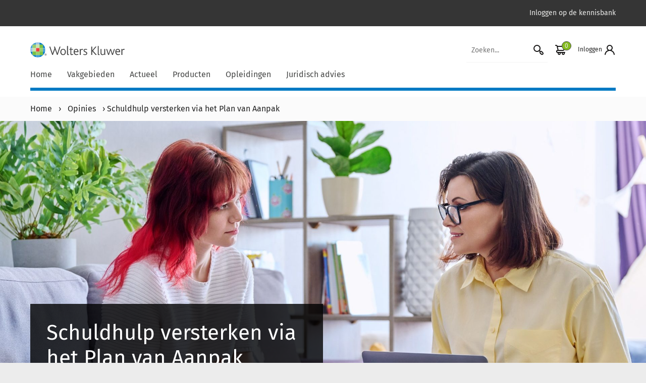

--- FILE ---
content_type: text/html; charset=UTF-8
request_url: https://www.schulinck.nl/opinie/schuldhulp-versterken-via-het-plan-van-aanpak/
body_size: 15877
content:

<!doctype html>
<html lang="nl" class="no-js">

<head>
    <meta charset="UTF-8">
    <title>Schuldhulp versterken via het Plan van Aanpak - Schulinck</title>
    
    
    <link href="//www.google-analytics.com" rel="dns-prefetch">
    <link rel="alternate" type="application/rss+xml" title="Schulinck" href="https://www.schulinck.nl/feed/" />
    <link rel="apple-touch-icon" sizes="180x180" href="https://www.schulinck.nl/app/themes/shopworks/favicon/apple-touch-icon.png">
    <link rel="icon" type="image/png" sizes="32x32" href="https://www.schulinck.nl/app/themes/shopworks/favicon/favicon-32x32.png">
    <link rel="icon" type="image/png" sizes="16x16" href="https://www.schulinck.nl/app/themes/shopworks/favicon/favicon-16x16.png">
    <link rel="manifest" href="https://www.schulinck.nl/app/themes/shopworks/favicon/site.webmanifest">
    <link rel="mask-icon" href="https://www.schulinck.nl/app/themes/shopworks/favicon/safari-pinned-tab.svg" color="#5bbad5">
    <link rel="shortcut icon" href="https://www.schulinck.nl/app/themes/shopworks/favicon/favicon.ico">

    <meta name="msapplication-TileColor" content="#ffffff">
    <meta name="msapplication-config" content="favicon/browserconfig.xml">
    <meta name="theme-color" content="#ffffff">
    <meta http-equiv="X-UA-Compatible" content="IE=edge">
    <meta name="viewport" content="width=device-width, initial-scale=1.0">
        <meta name='robots' content='index, follow, max-image-preview:large, max-snippet:-1, max-video-preview:-1' />
	<style>img:is([sizes="auto" i], [sizes^="auto," i]) { contain-intrinsic-size: 3000px 1500px }</style>
	
	<!-- This site is optimized with the Yoast SEO Premium plugin v24.0 (Yoast SEO v24.1) - https://yoast.com/wordpress/plugins/seo/ -->
	<meta name="description" content="Hoe gebruik je het Plan van Aanpak voor schuldhulp als tool om vanaf het allereerste contact regelmaat, overzicht en inzicht te creëren." />
	<link rel="canonical" href="https://www.schulinck.nl/opinie/schuldhulp-versterken-via-het-plan-van-aanpak/" />
	<meta property="og:locale" content="nl_NL" />
	<meta property="og:type" content="article" />
	<meta property="og:title" content="Schuldhulp versterken via het Plan van Aanpak" />
	<meta property="og:description" content="Het Plan van Aanpak schuldhulp komt in de praktijk in vele vormen voorbij. Van een plan op hoofdlijnen tot hele concrete plannen van aanpak. Het wordt vooral gebruikt om veel informatie te delen met de cliënt. Wat minder vaak voorkomt is dat het Plan van Aanpak wordt gebruikt als tool om een schuldhulptraject te versterken. Een tool waarmee je vanaf het allereerste contact regelmaat, overzicht en inzicht creëert. In deze opinie laat ik zien hoe je dat aan zou kunnen pakken." />
	<meta property="og:url" content="https://www.schulinck.nl/opinie/schuldhulp-versterken-via-het-plan-van-aanpak/" />
	<meta property="og:site_name" content="Schulinck" />
	<meta property="article:modified_time" content="2025-09-10T09:02:18+00:00" />
	<meta property="og:image" content="https://www.schulinck.nl/app/uploads/Opinie_SHV_03082022.jpg" />
	<meta property="og:image:width" content="1920" />
	<meta property="og:image:height" content="1080" />
	<meta property="og:image:type" content="image/jpeg" />
	<meta name="twitter:card" content="summary_large_image" />
	<meta name="twitter:label1" content="Geschatte leestijd" />
	<meta name="twitter:data1" content="5 minuten" />
	<script type="application/ld+json" class="yoast-schema-graph">{"@context":"https://schema.org","@graph":[{"@type":"WebPage","@id":"https://www.schulinck.nl/opinie/schuldhulp-versterken-via-het-plan-van-aanpak/","url":"https://www.schulinck.nl/opinie/schuldhulp-versterken-via-het-plan-van-aanpak/","name":"Schuldhulp versterken via het Plan van Aanpak - Schulinck","isPartOf":{"@id":"https://www.schulinck.nl/#website"},"primaryImageOfPage":{"@id":"https://www.schulinck.nl/opinie/schuldhulp-versterken-via-het-plan-van-aanpak/#primaryimage"},"image":{"@id":"https://www.schulinck.nl/opinie/schuldhulp-versterken-via-het-plan-van-aanpak/#primaryimage"},"thumbnailUrl":"https://www.schulinck.nl/app/uploads/Opinie_SHV_03082022.jpg","datePublished":"2022-08-03T10:00:05+00:00","dateModified":"2025-09-10T09:02:18+00:00","description":"Hoe gebruik je het Plan van Aanpak voor schuldhulp als tool om vanaf het allereerste contact regelmaat, overzicht en inzicht te creëren.","breadcrumb":{"@id":"https://www.schulinck.nl/opinie/schuldhulp-versterken-via-het-plan-van-aanpak/#breadcrumb"},"inLanguage":"nl","potentialAction":[{"@type":"ReadAction","target":["https://www.schulinck.nl/opinie/schuldhulp-versterken-via-het-plan-van-aanpak/"]}]},{"@type":"ImageObject","inLanguage":"nl","@id":"https://www.schulinck.nl/opinie/schuldhulp-versterken-via-het-plan-van-aanpak/#primaryimage","url":"https://www.schulinck.nl/app/uploads/Opinie_SHV_03082022.jpg","contentUrl":"https://www.schulinck.nl/app/uploads/Opinie_SHV_03082022.jpg","width":1920,"height":1080},{"@type":"BreadcrumbList","@id":"https://www.schulinck.nl/opinie/schuldhulp-versterken-via-het-plan-van-aanpak/#breadcrumb","itemListElement":[{"@type":"ListItem","position":1,"name":"Home","item":"https://www.schulinck.nl/"},{"@type":"ListItem","position":2,"name":"Opinies","item":"https://www.schulinck.nl/opinie/"},{"@type":"ListItem","position":3,"name":"Schuldhulp versterken via het Plan van Aanpak"}]},{"@type":"WebSite","@id":"https://www.schulinck.nl/#website","url":"https://www.schulinck.nl/","name":"Schulinck","description":"","publisher":{"@id":"https://www.schulinck.nl/#organization"},"potentialAction":[{"@type":"SearchAction","target":{"@type":"EntryPoint","urlTemplate":"https://www.schulinck.nl/?s={search_term_string}"},"query-input":{"@type":"PropertyValueSpecification","valueRequired":true,"valueName":"search_term_string"}}],"inLanguage":"nl"},{"@type":"Organization","@id":"https://www.schulinck.nl/#organization","name":"Schulinck","url":"https://www.schulinck.nl/","logo":{"@type":"ImageObject","inLanguage":"nl","@id":"https://www.schulinck.nl/#/schema/logo/image/","url":"https://www.schulinck.nl/app/uploads/WK_H_01_Pos_RGB_2400_Color.png","contentUrl":"https://www.schulinck.nl/app/uploads/WK_H_01_Pos_RGB_2400_Color.png","width":7227,"height":1946,"caption":"Schulinck"},"image":{"@id":"https://www.schulinck.nl/#/schema/logo/image/"}}]}</script>
	<!-- / Yoast SEO Premium plugin. -->


<link rel='dns-prefetch' href='//ww2.schulinck.nl' />
<link rel='dns-prefetch' href='//www.google.com' />
<script type="text/javascript">
/* <![CDATA[ */
window._wpemojiSettings = {"baseUrl":"https:\/\/s.w.org\/images\/core\/emoji\/15.0.3\/72x72\/","ext":".png","svgUrl":"https:\/\/s.w.org\/images\/core\/emoji\/15.0.3\/svg\/","svgExt":".svg","source":{"concatemoji":"https:\/\/www.schulinck.nl\/wp\/wp-includes\/js\/wp-emoji-release.min.js?ver=6.7.1"}};
/*! This file is auto-generated */
!function(i,n){var o,s,e;function c(e){try{var t={supportTests:e,timestamp:(new Date).valueOf()};sessionStorage.setItem(o,JSON.stringify(t))}catch(e){}}function p(e,t,n){e.clearRect(0,0,e.canvas.width,e.canvas.height),e.fillText(t,0,0);var t=new Uint32Array(e.getImageData(0,0,e.canvas.width,e.canvas.height).data),r=(e.clearRect(0,0,e.canvas.width,e.canvas.height),e.fillText(n,0,0),new Uint32Array(e.getImageData(0,0,e.canvas.width,e.canvas.height).data));return t.every(function(e,t){return e===r[t]})}function u(e,t,n){switch(t){case"flag":return n(e,"\ud83c\udff3\ufe0f\u200d\u26a7\ufe0f","\ud83c\udff3\ufe0f\u200b\u26a7\ufe0f")?!1:!n(e,"\ud83c\uddfa\ud83c\uddf3","\ud83c\uddfa\u200b\ud83c\uddf3")&&!n(e,"\ud83c\udff4\udb40\udc67\udb40\udc62\udb40\udc65\udb40\udc6e\udb40\udc67\udb40\udc7f","\ud83c\udff4\u200b\udb40\udc67\u200b\udb40\udc62\u200b\udb40\udc65\u200b\udb40\udc6e\u200b\udb40\udc67\u200b\udb40\udc7f");case"emoji":return!n(e,"\ud83d\udc26\u200d\u2b1b","\ud83d\udc26\u200b\u2b1b")}return!1}function f(e,t,n){var r="undefined"!=typeof WorkerGlobalScope&&self instanceof WorkerGlobalScope?new OffscreenCanvas(300,150):i.createElement("canvas"),a=r.getContext("2d",{willReadFrequently:!0}),o=(a.textBaseline="top",a.font="600 32px Arial",{});return e.forEach(function(e){o[e]=t(a,e,n)}),o}function t(e){var t=i.createElement("script");t.src=e,t.defer=!0,i.head.appendChild(t)}"undefined"!=typeof Promise&&(o="wpEmojiSettingsSupports",s=["flag","emoji"],n.supports={everything:!0,everythingExceptFlag:!0},e=new Promise(function(e){i.addEventListener("DOMContentLoaded",e,{once:!0})}),new Promise(function(t){var n=function(){try{var e=JSON.parse(sessionStorage.getItem(o));if("object"==typeof e&&"number"==typeof e.timestamp&&(new Date).valueOf()<e.timestamp+604800&&"object"==typeof e.supportTests)return e.supportTests}catch(e){}return null}();if(!n){if("undefined"!=typeof Worker&&"undefined"!=typeof OffscreenCanvas&&"undefined"!=typeof URL&&URL.createObjectURL&&"undefined"!=typeof Blob)try{var e="postMessage("+f.toString()+"("+[JSON.stringify(s),u.toString(),p.toString()].join(",")+"));",r=new Blob([e],{type:"text/javascript"}),a=new Worker(URL.createObjectURL(r),{name:"wpTestEmojiSupports"});return void(a.onmessage=function(e){c(n=e.data),a.terminate(),t(n)})}catch(e){}c(n=f(s,u,p))}t(n)}).then(function(e){for(var t in e)n.supports[t]=e[t],n.supports.everything=n.supports.everything&&n.supports[t],"flag"!==t&&(n.supports.everythingExceptFlag=n.supports.everythingExceptFlag&&n.supports[t]);n.supports.everythingExceptFlag=n.supports.everythingExceptFlag&&!n.supports.flag,n.DOMReady=!1,n.readyCallback=function(){n.DOMReady=!0}}).then(function(){return e}).then(function(){var e;n.supports.everything||(n.readyCallback(),(e=n.source||{}).concatemoji?t(e.concatemoji):e.wpemoji&&e.twemoji&&(t(e.twemoji),t(e.wpemoji)))}))}((window,document),window._wpemojiSettings);
/* ]]> */
</script>
<style id='wp-emoji-styles-inline-css' type='text/css'>

	img.wp-smiley, img.emoji {
		display: inline !important;
		border: none !important;
		box-shadow: none !important;
		height: 1em !important;
		width: 1em !important;
		margin: 0 0.07em !important;
		vertical-align: -0.1em !important;
		background: none !important;
		padding: 0 !important;
	}
</style>
<link rel='stylesheet' id='wp-block-library-css' href='https://www.schulinck.nl/wp/wp-includes/css/dist/block-library/style.min.css?ver=6.7.1' media='all' />
<style id='classic-theme-styles-inline-css' type='text/css'>
/*! This file is auto-generated */
.wp-block-button__link{color:#fff;background-color:#32373c;border-radius:9999px;box-shadow:none;text-decoration:none;padding:calc(.667em + 2px) calc(1.333em + 2px);font-size:1.125em}.wp-block-file__button{background:#32373c;color:#fff;text-decoration:none}
</style>
<style id='global-styles-inline-css' type='text/css'>
:root{--wp--preset--aspect-ratio--square: 1;--wp--preset--aspect-ratio--4-3: 4/3;--wp--preset--aspect-ratio--3-4: 3/4;--wp--preset--aspect-ratio--3-2: 3/2;--wp--preset--aspect-ratio--2-3: 2/3;--wp--preset--aspect-ratio--16-9: 16/9;--wp--preset--aspect-ratio--9-16: 9/16;--wp--preset--color--black: #000000;--wp--preset--color--cyan-bluish-gray: #abb8c3;--wp--preset--color--white: #ffffff;--wp--preset--color--pale-pink: #f78da7;--wp--preset--color--vivid-red: #cf2e2e;--wp--preset--color--luminous-vivid-orange: #ff6900;--wp--preset--color--luminous-vivid-amber: #fcb900;--wp--preset--color--light-green-cyan: #7bdcb5;--wp--preset--color--vivid-green-cyan: #00d084;--wp--preset--color--pale-cyan-blue: #8ed1fc;--wp--preset--color--vivid-cyan-blue: #0693e3;--wp--preset--color--vivid-purple: #9b51e0;--wp--preset--gradient--vivid-cyan-blue-to-vivid-purple: linear-gradient(135deg,rgba(6,147,227,1) 0%,rgb(155,81,224) 100%);--wp--preset--gradient--light-green-cyan-to-vivid-green-cyan: linear-gradient(135deg,rgb(122,220,180) 0%,rgb(0,208,130) 100%);--wp--preset--gradient--luminous-vivid-amber-to-luminous-vivid-orange: linear-gradient(135deg,rgba(252,185,0,1) 0%,rgba(255,105,0,1) 100%);--wp--preset--gradient--luminous-vivid-orange-to-vivid-red: linear-gradient(135deg,rgba(255,105,0,1) 0%,rgb(207,46,46) 100%);--wp--preset--gradient--very-light-gray-to-cyan-bluish-gray: linear-gradient(135deg,rgb(238,238,238) 0%,rgb(169,184,195) 100%);--wp--preset--gradient--cool-to-warm-spectrum: linear-gradient(135deg,rgb(74,234,220) 0%,rgb(151,120,209) 20%,rgb(207,42,186) 40%,rgb(238,44,130) 60%,rgb(251,105,98) 80%,rgb(254,248,76) 100%);--wp--preset--gradient--blush-light-purple: linear-gradient(135deg,rgb(255,206,236) 0%,rgb(152,150,240) 100%);--wp--preset--gradient--blush-bordeaux: linear-gradient(135deg,rgb(254,205,165) 0%,rgb(254,45,45) 50%,rgb(107,0,62) 100%);--wp--preset--gradient--luminous-dusk: linear-gradient(135deg,rgb(255,203,112) 0%,rgb(199,81,192) 50%,rgb(65,88,208) 100%);--wp--preset--gradient--pale-ocean: linear-gradient(135deg,rgb(255,245,203) 0%,rgb(182,227,212) 50%,rgb(51,167,181) 100%);--wp--preset--gradient--electric-grass: linear-gradient(135deg,rgb(202,248,128) 0%,rgb(113,206,126) 100%);--wp--preset--gradient--midnight: linear-gradient(135deg,rgb(2,3,129) 0%,rgb(40,116,252) 100%);--wp--preset--font-size--small: 13px;--wp--preset--font-size--medium: 20px;--wp--preset--font-size--large: 36px;--wp--preset--font-size--x-large: 42px;--wp--preset--spacing--20: 0.44rem;--wp--preset--spacing--30: 0.67rem;--wp--preset--spacing--40: 1rem;--wp--preset--spacing--50: 1.5rem;--wp--preset--spacing--60: 2.25rem;--wp--preset--spacing--70: 3.38rem;--wp--preset--spacing--80: 5.06rem;--wp--preset--shadow--natural: 6px 6px 9px rgba(0, 0, 0, 0.2);--wp--preset--shadow--deep: 12px 12px 50px rgba(0, 0, 0, 0.4);--wp--preset--shadow--sharp: 6px 6px 0px rgba(0, 0, 0, 0.2);--wp--preset--shadow--outlined: 6px 6px 0px -3px rgba(255, 255, 255, 1), 6px 6px rgba(0, 0, 0, 1);--wp--preset--shadow--crisp: 6px 6px 0px rgba(0, 0, 0, 1);}:where(.is-layout-flex){gap: 0.5em;}:where(.is-layout-grid){gap: 0.5em;}body .is-layout-flex{display: flex;}.is-layout-flex{flex-wrap: wrap;align-items: center;}.is-layout-flex > :is(*, div){margin: 0;}body .is-layout-grid{display: grid;}.is-layout-grid > :is(*, div){margin: 0;}:where(.wp-block-columns.is-layout-flex){gap: 2em;}:where(.wp-block-columns.is-layout-grid){gap: 2em;}:where(.wp-block-post-template.is-layout-flex){gap: 1.25em;}:where(.wp-block-post-template.is-layout-grid){gap: 1.25em;}.has-black-color{color: var(--wp--preset--color--black) !important;}.has-cyan-bluish-gray-color{color: var(--wp--preset--color--cyan-bluish-gray) !important;}.has-white-color{color: var(--wp--preset--color--white) !important;}.has-pale-pink-color{color: var(--wp--preset--color--pale-pink) !important;}.has-vivid-red-color{color: var(--wp--preset--color--vivid-red) !important;}.has-luminous-vivid-orange-color{color: var(--wp--preset--color--luminous-vivid-orange) !important;}.has-luminous-vivid-amber-color{color: var(--wp--preset--color--luminous-vivid-amber) !important;}.has-light-green-cyan-color{color: var(--wp--preset--color--light-green-cyan) !important;}.has-vivid-green-cyan-color{color: var(--wp--preset--color--vivid-green-cyan) !important;}.has-pale-cyan-blue-color{color: var(--wp--preset--color--pale-cyan-blue) !important;}.has-vivid-cyan-blue-color{color: var(--wp--preset--color--vivid-cyan-blue) !important;}.has-vivid-purple-color{color: var(--wp--preset--color--vivid-purple) !important;}.has-black-background-color{background-color: var(--wp--preset--color--black) !important;}.has-cyan-bluish-gray-background-color{background-color: var(--wp--preset--color--cyan-bluish-gray) !important;}.has-white-background-color{background-color: var(--wp--preset--color--white) !important;}.has-pale-pink-background-color{background-color: var(--wp--preset--color--pale-pink) !important;}.has-vivid-red-background-color{background-color: var(--wp--preset--color--vivid-red) !important;}.has-luminous-vivid-orange-background-color{background-color: var(--wp--preset--color--luminous-vivid-orange) !important;}.has-luminous-vivid-amber-background-color{background-color: var(--wp--preset--color--luminous-vivid-amber) !important;}.has-light-green-cyan-background-color{background-color: var(--wp--preset--color--light-green-cyan) !important;}.has-vivid-green-cyan-background-color{background-color: var(--wp--preset--color--vivid-green-cyan) !important;}.has-pale-cyan-blue-background-color{background-color: var(--wp--preset--color--pale-cyan-blue) !important;}.has-vivid-cyan-blue-background-color{background-color: var(--wp--preset--color--vivid-cyan-blue) !important;}.has-vivid-purple-background-color{background-color: var(--wp--preset--color--vivid-purple) !important;}.has-black-border-color{border-color: var(--wp--preset--color--black) !important;}.has-cyan-bluish-gray-border-color{border-color: var(--wp--preset--color--cyan-bluish-gray) !important;}.has-white-border-color{border-color: var(--wp--preset--color--white) !important;}.has-pale-pink-border-color{border-color: var(--wp--preset--color--pale-pink) !important;}.has-vivid-red-border-color{border-color: var(--wp--preset--color--vivid-red) !important;}.has-luminous-vivid-orange-border-color{border-color: var(--wp--preset--color--luminous-vivid-orange) !important;}.has-luminous-vivid-amber-border-color{border-color: var(--wp--preset--color--luminous-vivid-amber) !important;}.has-light-green-cyan-border-color{border-color: var(--wp--preset--color--light-green-cyan) !important;}.has-vivid-green-cyan-border-color{border-color: var(--wp--preset--color--vivid-green-cyan) !important;}.has-pale-cyan-blue-border-color{border-color: var(--wp--preset--color--pale-cyan-blue) !important;}.has-vivid-cyan-blue-border-color{border-color: var(--wp--preset--color--vivid-cyan-blue) !important;}.has-vivid-purple-border-color{border-color: var(--wp--preset--color--vivid-purple) !important;}.has-vivid-cyan-blue-to-vivid-purple-gradient-background{background: var(--wp--preset--gradient--vivid-cyan-blue-to-vivid-purple) !important;}.has-light-green-cyan-to-vivid-green-cyan-gradient-background{background: var(--wp--preset--gradient--light-green-cyan-to-vivid-green-cyan) !important;}.has-luminous-vivid-amber-to-luminous-vivid-orange-gradient-background{background: var(--wp--preset--gradient--luminous-vivid-amber-to-luminous-vivid-orange) !important;}.has-luminous-vivid-orange-to-vivid-red-gradient-background{background: var(--wp--preset--gradient--luminous-vivid-orange-to-vivid-red) !important;}.has-very-light-gray-to-cyan-bluish-gray-gradient-background{background: var(--wp--preset--gradient--very-light-gray-to-cyan-bluish-gray) !important;}.has-cool-to-warm-spectrum-gradient-background{background: var(--wp--preset--gradient--cool-to-warm-spectrum) !important;}.has-blush-light-purple-gradient-background{background: var(--wp--preset--gradient--blush-light-purple) !important;}.has-blush-bordeaux-gradient-background{background: var(--wp--preset--gradient--blush-bordeaux) !important;}.has-luminous-dusk-gradient-background{background: var(--wp--preset--gradient--luminous-dusk) !important;}.has-pale-ocean-gradient-background{background: var(--wp--preset--gradient--pale-ocean) !important;}.has-electric-grass-gradient-background{background: var(--wp--preset--gradient--electric-grass) !important;}.has-midnight-gradient-background{background: var(--wp--preset--gradient--midnight) !important;}.has-small-font-size{font-size: var(--wp--preset--font-size--small) !important;}.has-medium-font-size{font-size: var(--wp--preset--font-size--medium) !important;}.has-large-font-size{font-size: var(--wp--preset--font-size--large) !important;}.has-x-large-font-size{font-size: var(--wp--preset--font-size--x-large) !important;}
:where(.wp-block-post-template.is-layout-flex){gap: 1.25em;}:where(.wp-block-post-template.is-layout-grid){gap: 1.25em;}
:where(.wp-block-columns.is-layout-flex){gap: 2em;}:where(.wp-block-columns.is-layout-grid){gap: 2em;}
:root :where(.wp-block-pullquote){font-size: 1.5em;line-height: 1.6;}
</style>
<link rel='stylesheet' id='woocommerce-layout-css' href='https://www.schulinck.nl/app/plugins/woocommerce/assets/css/woocommerce-layout.css?ver=9.5.1' media='all' />
<link rel='stylesheet' id='woocommerce-smallscreen-css' href='https://www.schulinck.nl/app/plugins/woocommerce/assets/css/woocommerce-smallscreen.css?ver=9.5.1' media='only screen and (max-width: 768px)' />
<link rel='stylesheet' id='woocommerce-general-css' href='https://www.schulinck.nl/app/plugins/woocommerce/assets/css/woocommerce.css?ver=9.5.1' media='all' />
<style id='woocommerce-inline-inline-css' type='text/css'>
.woocommerce form .form-row .required { visibility: visible; }
</style>
<link rel='stylesheet' id='brands-styles-css' href='https://www.schulinck.nl/app/plugins/woocommerce/assets/css/brands.css?ver=9.5.1' media='all' />
<link rel='stylesheet' id='schulinck-css' href='https://www.schulinck.nl/app/themes/shopworks/dist/style.min.css?ver=1763456827' media='all' />
<script type="text/javascript" src="https://www.schulinck.nl/wp/wp-includes/js/jquery/jquery.min.js?ver=3.7.1" id="jquery-core-js"></script>
<script type="text/javascript" src="https://www.schulinck.nl/wp/wp-includes/js/jquery/jquery-migrate.min.js?ver=3.4.1" id="jquery-migrate-js"></script>
<script type="text/javascript" src="https://www.schulinck.nl/app/plugins/woocommerce/assets/js/jquery-blockui/jquery.blockUI.min.js?ver=2.7.0-wc.9.5.1" id="jquery-blockui-js" defer="defer" data-wp-strategy="defer"></script>
<script type="text/javascript" id="wc-add-to-cart-js-extra">
/* <![CDATA[ */
var wc_add_to_cart_params = {"ajax_url":"\/wp\/wp-admin\/admin-ajax.php","wc_ajax_url":"\/?wc-ajax=%%endpoint%%","i18n_view_cart":"Bekijk winkelwagen","cart_url":"https:\/\/www.schulinck.nl\/cart\/","is_cart":"","cart_redirect_after_add":"yes"};
/* ]]> */
</script>
<script type="text/javascript" src="https://www.schulinck.nl/app/plugins/woocommerce/assets/js/frontend/add-to-cart.min.js?ver=9.5.1" id="wc-add-to-cart-js" defer="defer" data-wp-strategy="defer"></script>
<script type="text/javascript" src="https://www.schulinck.nl/app/plugins/woocommerce/assets/js/js-cookie/js.cookie.min.js?ver=2.1.4-wc.9.5.1" id="js-cookie-js" defer="defer" data-wp-strategy="defer"></script>
<script type="text/javascript" id="woocommerce-js-extra">
/* <![CDATA[ */
var woocommerce_params = {"ajax_url":"\/wp\/wp-admin\/admin-ajax.php","wc_ajax_url":"\/?wc-ajax=%%endpoint%%"};
/* ]]> */
</script>
<script type="text/javascript" src="https://www.schulinck.nl/app/plugins/woocommerce/assets/js/frontend/woocommerce.min.js?ver=9.5.1" id="woocommerce-js" defer="defer" data-wp-strategy="defer"></script>
<script type="text/javascript" src="https://ww2.schulinck.nl/O75615271S/scripts.js?ver=6.7.1" id="wk_cookies-js"></script>
<link rel="https://api.w.org/" href="https://www.schulinck.nl/wp-json/" /><link rel="alternate" title="oEmbed (JSON)" type="application/json+oembed" href="https://www.schulinck.nl/wp-json/oembed/1.0/embed?url=https%3A%2F%2Fwww.schulinck.nl%2Fopinie%2Fschuldhulp-versterken-via-het-plan-van-aanpak%2F" />
<link rel="alternate" title="oEmbed (XML)" type="text/xml+oembed" href="https://www.schulinck.nl/wp-json/oembed/1.0/embed?url=https%3A%2F%2Fwww.schulinck.nl%2Fopinie%2Fschuldhulp-versterken-via-het-plan-van-aanpak%2F&#038;format=xml" />
<script>
    window.addEventListener('mouseover', initLandbot, {once: true});
    window.addEventListener('touchstart', initLandbot, {once: true});

    var myLandbot;
    function initLandbot() {
        if (!myLandbot) {
            var s = document.createElement('script');
            s.type = 'text/javascript';
            s.async = true;
            s.addEventListener('load', function () {
                var myLandbot = new Landbot.Livechat({
                    configUrl: 'https://storage.googleapis.com/landbot.online/v3/H-2083077-AG97K3IOMOCJ7WMG/index.json',
                });
            });
            s.src = 'https://cdn.landbot.io/landbot-3/landbot-3.0.0.js';
            var x = document.getElementsByTagName('script')[0];
            x.parentNode.insertBefore(s, x);
        }
    }
</script>
	<noscript><style>.woocommerce-product-gallery{ opacity: 1 !important; }</style></noscript>
	<style type="text/css">.broken_link, a.broken_link {
	text-decoration: line-through;
}</style><link rel="icon" href="https://www.schulinck.nl/app/uploads/cropped-favicon_schulinck-32x32.png" sizes="32x32" />
<link rel="icon" href="https://www.schulinck.nl/app/uploads/cropped-favicon_schulinck-192x192.png" sizes="192x192" />
<link rel="apple-touch-icon" href="https://www.schulinck.nl/app/uploads/cropped-favicon_schulinck-180x180.png" />
<meta name="msapplication-TileImage" content="https://www.schulinck.nl/app/uploads/cropped-favicon_schulinck-270x270.png" />
    
    <script>
        (function (w, d, s, l, i) {
            w[l] = w[l] || [];
            w[l].push({'gtm.start': new Date().getTime(), event: 'gtm.js'});
            var f = d.getElementsByTagName(s)[0], j = d.createElement(s), dl = l != 'dataLayer' ? '&l=' + l : '';
            j.async = true;
            j.src = 'https://www.googletagmanager.com/gtm.js?id=' + i + dl;
            f.parentNode.insertBefore(j, f);
        })(window, document, 'script', 'dataLayer', 'GTM-5QD2DM');
    </script>
</head>

<body class="opinie-template-default single single-opinie postid-299531 theme-shopworks woocommerce-no-js schuldhulp-versterken-via-het-plan-van-aanpak">
    
    <noscript>
        <iframe src="https://www.googletagmanager.com/ns.html?id=GTM-5QD2DM" height="0" width="0" style="display:none;visibility:hidden;"></iframe>
    </noscript>

<div class="c-header">
    <div class="c-header__top-bar">
        <div class="container">
            <div class="row">
                <nav class="col-12" aria-label="Extra top menu">
                    <ul id="menu-secundair-menu" class="c-menu c-menu--secondary"><li itemscope="itemscope" itemtype="https://www.schema.org/SiteNavigationElement" id="menu-item-15050" class="menu-item menu-item-type-custom menu-item-object-custom menu-item-15050 nav-item"><a title="Inloggen op de kennisbank" target="_blank" href="https://login.schulinck.nl/" class="nav-link">Inloggen op de kennisbank</a></li>
</ul>                </nav>
            </div>
        </div>
    </div>

    <div class="c-header__main">
        <div class="container">
            <div class="row">
                <div class="col-12 d-flex align-items-center justify-content-between flex-wrap">
                    <button class="js-hamburger c-menu__hamburger-container c-menu__hamburger-container--collapse d-block d-md-none">
                        <span class="c-menu__hamburger">
                            <span>Menu</span>
                        </span>
                    </button>
                    <a class="c-header__logo" href="https://www.schulinck.nl" rel="home">
                                                <img alt="Schulinck logo" src="https://www.schulinck.nl/app/themes/shopworks/img/logos/logo-wolters-kluwer.svg">
                    </a>
                    <div class="d-flex">
                                                    <form class="c-header__search-form search form-inline d-none d-md-inline" method="get" action="https://www.schulinck.nl">
                                <input class="c-header__search-input" type="search" name="s" value="" placeholder="Zoeken..." aria-label="Zoekveld">
                                <button class="c-header__search-button" aria-label="Start zoeken">
                                    <img src="https://www.schulinck.nl/app/themes/shopworks/img/icons/icons-search.svg" alt="Zoek icoon">
                                </button>
                            </form>
                                                <div class="c-menu__user">
            <a class="c-menu__cart pl-3" href="https://www.schulinck.nl/cart/" title="Cart View">
            <i class="c-menu__cart-count">0</i>
        </a>
                <a class="c-menu__login pl-3" role="button" tabindex="0" data-toggle="modal" data-target="#login" id="loginLabel">
            <span class="d-none d-md-inline">Inloggen</span>
            <img src="https://www.schulinck.nl/app/themes/shopworks/img/icons/icons-profile.svg" alt="Profiel icoon" height="24" width="24">
        </a>
    </div>
                    </div>
                    <div class="c-header__line d-block d-md-none mb-2">
                    </div>
                </div>
            </div>


                            <div class="row">
                    <nav class="col-12 c-menu__megamenu" aria-label="Hoofdmenu">
                        <form class="c-header__search-form search form-inline d-flex d-md-none" method="get" action="https://www.schulinck.nl">
                            <input class="c-header__search-input" type="search" name="s" value="" placeholder="Zoeken..." aria-label="Zoekveld">
                            <button class="c-header__search-button" aria-label="Start zoeken">
                                <img src="https://www.schulinck.nl/app/themes/shopworks/img/icons/icons-search.svg">
                            </button>
                        </form>
                        <div class="menu-hoofdmenu-container"><ul id="menu-hoofdmenu" class="c-menu c-menu--main navbar-nav mr-auto"><li id="menu-item-15029" class="menu-item menu-item-type-post_type menu-item-object-page menu-item-home menu-item-15029"><a href="https://www.schulinck.nl/">Home</a></li>
<li id="menu-item-307816" class="menu-item menu-item-type-custom menu-item-object-custom menu-item-has-children dropdown menu-item-307816"><a href="#" class="js-dropdown-toggle" data-toggle="dropdown">Vakgebieden</a>
<ul class="dropdown-menu depth_0" >
	<li id="menu-item-310112" class="menu-item menu-item-type-post_type menu-item-object-page menu-item-310112"><a href="https://www.schulinck.nl/vakgebieden/participatiewet/">Participatiewet</a></li>
	<li id="menu-item-310113" class="menu-item menu-item-type-post_type menu-item-object-page menu-item-310113"><a href="https://www.schulinck.nl/vakgebieden/inburgering/">Inburgering</a></li>
	<li id="menu-item-310114" class="menu-item menu-item-type-post_type menu-item-object-page menu-item-310114"><a href="https://www.schulinck.nl/vakgebieden/schuldhulpverlening/">Schuldhulpverlening</a></li>
	<li id="menu-item-310115" class="menu-item menu-item-type-post_type menu-item-object-page menu-item-310115"><a href="https://www.schulinck.nl/vakgebieden/jeugd/">Jeugd</a></li>
	<li id="menu-item-310127" class="menu-item menu-item-type-post_type menu-item-object-page menu-item-310127"><a href="https://www.schulinck.nl/vakgebieden/wmo/">Wmo</a></li>
	<li id="menu-item-310128" class="menu-item menu-item-type-post_type menu-item-object-page menu-item-310128"><a href="https://www.schulinck.nl/vakgebieden/omgevingsrecht/">Omgevingsrecht</a></li>
</ul></li>
<li id="menu-item-307817" class="menu-item menu-item-type-custom menu-item-object-custom menu-item-has-children megamenu dropdown menu-item-307817"><a href="#" class="js-dropdown-toggle" data-toggle="dropdown">Actueel</a>
<ul class="dropdown-menu depth_0" >
<li class="megamenu-column"><ul>
	<li id="menu-item-302912" class="menu-item menu-item-type-custom menu-item-object-custom menu-item-302912"><span class="column-title">Nieuws</span></li>
	<li id="menu-item-15162" class="menu-item menu-item-type-custom menu-item-object-custom menu-item-15162"><a href="/nieuws/?vakgebied=participatiewet">Nieuws Participatiewet</a></li>
	<li id="menu-item-15166" class="menu-item menu-item-type-custom menu-item-object-custom menu-item-15166"><a href="/nieuws/?vakgebied=inburgering">Nieuws Inburgering</a></li>
	<li id="menu-item-15167" class="menu-item menu-item-type-custom menu-item-object-custom menu-item-15167"><a href="/nieuws/?vakgebied=schuldhulpverlening">Nieuws Schuldhulpverlening</a></li>
	<li id="menu-item-15163" class="menu-item menu-item-type-custom menu-item-object-custom menu-item-15163"><a href="/nieuws/?vakgebied=jeugd">Nieuws Jeugd</a></li>
	<li id="menu-item-15164" class="menu-item menu-item-type-custom menu-item-object-custom menu-item-15164"><a href="/nieuws/?vakgebied=wmo">Nieuws Wmo</a></li>
	<li id="menu-item-15165" class="menu-item menu-item-type-custom menu-item-object-custom menu-item-15165"><a href="/nieuws/?vakgebied=omgevingsrecht">Nieuws Omgevingsrecht</a></li>
	<li id="menu-item-289663" class="menu-item menu-item-type-custom menu-item-object-custom menu-item-289663"><a href="/nieuws/?vakgebied=informatiemanagement">Nieuws In-Form</a></li>
	<li id="menu-item-302915" class="menu-item menu-item-type-custom menu-item-object-custom hide-menu-item menu-item-302915"><a href="#">Leeg item voor extra witruimte</a></li>
	<li id="menu-item-15032" class="menu-item menu-item-type-post_type menu-item-object-page current_page_parent menu-item-15032 button pull-down"><a href="https://www.schulinck.nl/nieuws/">Alle nieuwsberichten</a></li>
</ul></li><li class="megamenu-column"><ul>
	<li id="menu-item-302913" class="menu-item menu-item-type-custom menu-item-object-custom column-divider menu-item-302913"><span class="column-title">Opinies</span></li>
	<li id="menu-item-67" class="menu-item menu-item-type-custom menu-item-object-custom menu-item-67"><a href="/opinie/?vakgebied=participatiewet">Opinies Participatiewet</a></li>
	<li id="menu-item-15172" class="menu-item menu-item-type-custom menu-item-object-custom menu-item-15172"><a href="/opinie/?vakgebied=inburgering">Opinies Inburgering</a></li>
	<li id="menu-item-66" class="menu-item menu-item-type-custom menu-item-object-custom menu-item-66"><a href="/opinie/?vakgebied=schuldhulpverlening">Opinies Schuldhulpverlening</a></li>
	<li id="menu-item-65" class="menu-item menu-item-type-custom menu-item-object-custom menu-item-65"><a href="/opinie/?vakgebied=jeugd">Opinies Jeugd</a></li>
	<li id="menu-item-11121" class="menu-item menu-item-type-custom menu-item-object-custom menu-item-11121"><a href="/opinie/?vakgebied=wmo">Opinies Wmo</a></li>
	<li id="menu-item-11122" class="menu-item menu-item-type-custom menu-item-object-custom menu-item-11122"><a href="/opinie/?vakgebied=omgevingsrecht">Opinies Omgevingsrecht</a></li>
	<li id="menu-item-289662" class="menu-item menu-item-type-custom menu-item-object-custom menu-item-289662"><a href="/opinie/?vakgebied=informatiemanagement">Opinies In-Form</a></li>
	<li id="menu-item-70" class="menu-item menu-item-type-custom menu-item-object-custom menu-item-70 button pull-down"><a href="/opinie/">Alle opinies</a></li>
</ul></li><li class="megamenu-column"><ul>
	<li id="menu-item-302914" class="menu-item menu-item-type-custom menu-item-object-custom column-divider menu-item-302914"><span class="column-title">Infographics</span></li>
	<li id="menu-item-72" class="menu-item menu-item-type-custom menu-item-object-custom menu-item-72"><a href="/infographic/?vakgebied=participatiewet">Infographics Participatiewet</a></li>
	<li id="menu-item-15173" class="menu-item menu-item-type-custom menu-item-object-custom menu-item-15173"><a href="/infographic/?vakgebied=inburgering">Infographics Inburgering</a></li>
	<li id="menu-item-73" class="menu-item menu-item-type-custom menu-item-object-custom menu-item-73"><a href="/infographic/?vakgebied=schuldhulpverlening">Infographics Schuldhulpverlening</a></li>
	<li id="menu-item-11123" class="menu-item menu-item-type-custom menu-item-object-custom menu-item-11123"><a href="/infographic/?vakgebied=jeugd">Infographics Jeugd</a></li>
	<li id="menu-item-11124" class="menu-item menu-item-type-custom menu-item-object-custom menu-item-11124"><a href="/infographic/?vakgebied=wmo">Infographics Wmo</a></li>
	<li id="menu-item-15174" class="menu-item menu-item-type-custom menu-item-object-custom menu-item-15174"><a href="/infographic/?vakgebied=omgevingsrecht">Infographics Omgevingsrecht</a></li>
	<li id="menu-item-289664" class="menu-item menu-item-type-custom menu-item-object-custom menu-item-289664"><a href="/infographic/?vakgebied=informatiemanagement">Infographics In-Form</a></li>
	<li id="menu-item-71" class="menu-item menu-item-type-custom menu-item-object-custom menu-item-71 button pull-down"><a href="/infographic/">Alle infographics</a></li>
</ul></li><li class="megamenu-column"><ul>
	<li id="menu-item-302925" class="menu-item menu-item-type-custom menu-item-object-custom column-divider menu-item-302925 wysiwyg">Wilt u het laatste nieuws en opinies in uw mailbox ontvangen?</li>
	<li id="menu-item-15033" class="menu-item menu-item-type-custom menu-item-object-custom menu-item-15033 button-dark"><a target="_blank" href="https://info.wolterskluwer.nl/nieuwsbrievenSchulinck">Aanmelden nieuwsbrief</a></li>
</ul></li></ul></li>
<li id="menu-item-307818" class="menu-item menu-item-type-custom menu-item-object-custom menu-item-has-children megamenu dropdown menu-item-307818"><a href="#" class="js-dropdown-toggle" data-toggle="dropdown">Producten</a>
<ul class="dropdown-menu depth_0" >
<li class="megamenu-column"><ul>
	<li id="menu-item-302916" class="menu-item menu-item-type-custom menu-item-object-custom menu-item-302916"><span class="column-title">Online Kennisbanken</span></li>
	<li id="menu-item-16179" class="menu-item menu-item-type-post_type menu-item-object-kennisbank menu-item-16179"><a href="https://www.schulinck.nl/kennisbanken/schulinckparticipatiewet/">Schulinck Participatiewet</a></li>
	<li id="menu-item-15034" class="menu-item menu-item-type-post_type menu-item-object-kennisbank menu-item-15034"><a href="https://www.schulinck.nl/kennisbanken/schulinckinburgering/">Schulinck Inburgering</a></li>
	<li id="menu-item-16183" class="menu-item menu-item-type-post_type menu-item-object-kennisbank menu-item-16183"><a href="https://www.schulinck.nl/kennisbanken/schulinckschuldhulpverlening/">Schulinck Schuldhulpverlening</a></li>
	<li id="menu-item-16178" class="menu-item menu-item-type-post_type menu-item-object-kennisbank menu-item-16178"><a href="https://www.schulinck.nl/kennisbanken/schulinckjeugd/">Schulinck Jeugd</a></li>
	<li id="menu-item-16177" class="menu-item menu-item-type-post_type menu-item-object-kennisbank menu-item-16177"><a href="https://www.schulinck.nl/kennisbanken/schulinckwmo/">Schulinck Wmo</a></li>
	<li id="menu-item-15039" class="menu-item menu-item-type-post_type menu-item-object-kennisbank menu-item-15039"><a href="https://www.schulinck.nl/kennisbanken/schulinckomgevingsrecht/">Schulinck Omgevingsrecht</a></li>
	<li id="menu-item-302923" class="menu-item menu-item-type-custom menu-item-object-custom hide-menu-item menu-item-302923"><a href="#">Leeg item voor extra witruimte</a></li>
	<li id="menu-item-288087" class="menu-item menu-item-type-taxonomy menu-item-object-type-kennis menu-item-288087 button pull-down"><a href="https://www.schulinck.nl/kennisbanken/">Alle online kennisbanken</a></li>
</ul></li><li class="megamenu-column"><ul>
	<li id="menu-item-302917" class="menu-item menu-item-type-custom menu-item-object-custom column-divider menu-item-302917"><span class="column-title">Modules</span></li>
	<li id="menu-item-15041" class="menu-item menu-item-type-post_type menu-item-object-kennisbank menu-item-15041"><a href="https://www.schulinck.nl/modules/schulinckonderhoudgemeentelijkbeleid/">Schulinck Onderhoud Gemeentelijk Beleid</a></li>
	<li id="menu-item-322829" class="menu-item menu-item-type-post_type menu-item-object-kennisbank menu-item-322829"><a href="https://www.schulinck.nl/kennisbanken/schulinck-ai-desk/">Schulinck AI-Desk</a></li>
	<li id="menu-item-16181" class="menu-item menu-item-type-post_type menu-item-object-kennisbank menu-item-16181"><a href="https://www.schulinck.nl/modules/schulinckwerkinstructies/">Schulinck Werkinstructies</a></li>
	<li id="menu-item-285985" class="menu-item menu-item-type-post_type menu-item-object-kennisbank menu-item-285985"><a href="https://www.schulinck.nl/modules/schulinckcasuscoach/">Schulinck Casus Coach</a></li>
	<li id="menu-item-296345" class="menu-item menu-item-type-post_type menu-item-object-kennisbank menu-item-296345"><a href="https://www.schulinck.nl/modules/schulincktijdschriftschuldsanering/">Schulinck Tijdschrift Schuldsanering</a></li>
	<li id="menu-item-288088" class="menu-item menu-item-type-taxonomy menu-item-object-type-kennis menu-item-288088 button pull-down"><a href="https://www.schulinck.nl/modules/">Alle modules</a></li>
</ul></li><li class="megamenu-column"><ul>
	<li id="menu-item-302918" class="menu-item menu-item-type-custom menu-item-object-custom column-divider menu-item-302918"><span class="column-title">Software</span></li>
	<li id="menu-item-288090" class="menu-item menu-item-type-post_type menu-item-object-kennisbank menu-item-288090"><a href="https://www.schulinck.nl/software/schulinck-in-spect/">Schulinck In-Spect</a></li>
	<li id="menu-item-288089" class="menu-item menu-item-type-taxonomy menu-item-object-type-kennis menu-item-288089 button pull-down"><a href="https://www.schulinck.nl/software/">Alle software</a></li>
</ul></li><li class="megamenu-column"><ul>
	<li id="menu-item-302919" class="menu-item menu-item-type-custom menu-item-object-custom column-divider menu-item-302919"><span class="column-title">E-Formulieren</span></li>
	<li id="menu-item-310919" class="menu-item menu-item-type-post_type menu-item-object-page menu-item-310919"><a href="https://www.schulinck.nl/schulinck-in-form/">Schulinck In-Form</a></li>
	<li id="menu-item-302920" class="menu-item menu-item-type-custom menu-item-object-custom menu-item-302920"><span class="column-title">Boeken &amp; Tijdschriften</span></li>
	<li id="menu-item-299744" class="menu-item menu-item-type-custom menu-item-object-custom menu-item-299744"><a href="https://www.schulinck.nl/boek-sociaal-domein-de-kleine-gids-voor-de-nederlandse-sociale-zekerheid/">De Kleine Gids voor de Nederlandse sociale zekerheid</a></li>
	<li id="menu-item-15047" class="menu-item menu-item-type-taxonomy menu-item-object-product_cat menu-item-15047 button pull-down"><a href="https://www.schulinck.nl/producten/boeken-tijdschriften/">Alle boeken &#038; tijdschriften</a></li>
</ul></li></ul></li>
<li id="menu-item-307819" class="menu-item menu-item-type-custom menu-item-object-custom menu-item-has-children megamenu background-split dropdown menu-item-307819"><a href="#" class="js-dropdown-toggle" data-toggle="dropdown">Opleidingen</a>
<ul class="dropdown-menu depth_0" >
<li class="megamenu-column"><ul>
	<li id="menu-item-302921" class="menu-item menu-item-type-custom menu-item-object-custom menu-item-302921"><span class="column-title">Sociaal Domein</span></li>
	<li id="menu-item-15154" class="menu-item menu-item-type-custom menu-item-object-custom menu-item-15154"><a href="/opleidingen/participatiewet/">Participatiewet</a></li>
	<li id="menu-item-15158" class="menu-item menu-item-type-custom menu-item-object-custom menu-item-15158"><a href="/opleidingen/inburgering/">Inburgering</a></li>
	<li id="menu-item-15153" class="menu-item menu-item-type-custom menu-item-object-custom menu-item-15153"><a href="/opleidingen/schuldhulpverlening/">Schuldhulpverlening</a></li>
	<li id="menu-item-15151" class="menu-item menu-item-type-custom menu-item-object-custom menu-item-15151"><a href="/opleidingen/jeugd/">Jeugd</a></li>
	<li id="menu-item-15152" class="menu-item menu-item-type-custom menu-item-object-custom menu-item-15152"><a href="/opleidingen/wmo/">Wmo</a></li>
	<li id="menu-item-310958" class="menu-item menu-item-type-custom menu-item-object-custom hide-menu-item menu-item-310958"><a href="#">Leeg item voor extra witruimte</a></li>
	<li id="menu-item-310926" class="menu-item menu-item-type-post_type menu-item-object-page menu-item-310926 button pull-down"><a href="https://www.schulinck.nl/incompany-opleidingen/">Incompany opleidingen sociaal domein</a></li>
</ul></li><li class="megamenu-column"><ul>
	<li id="menu-item-302922" class="menu-item menu-item-type-custom menu-item-object-custom column-divider menu-item-302922"><span class="column-title">Omgevingsrecht</span></li>
	<li id="menu-item-16228" class="menu-item menu-item-type-custom menu-item-object-custom menu-item-16228"><a href="/opleidingen/omgevingswet/">Omgevingswet</a></li>
	<li id="menu-item-16229" class="menu-item menu-item-type-custom menu-item-object-custom menu-item-16229"><a href="/opleidingen/ruimtelijke-ordening/">Ruimtelijke ordening</a></li>
	<li id="menu-item-16231" class="menu-item menu-item-type-custom menu-item-object-custom menu-item-16231"><a href="/opleidingen/bouw/">Bouw</a></li>
	<li id="menu-item-16230" class="menu-item menu-item-type-custom menu-item-object-custom menu-item-16230"><a href="/opleidingen/natuur/">Natuur, milieu en water</a></li>
	<li id="menu-item-16232" class="menu-item menu-item-type-custom menu-item-object-custom menu-item-16232"><a href="/opleidingen/divers/">Diverse omgevingsrecht</a></li>
	<li id="menu-item-310957" class="menu-item menu-item-type-custom menu-item-object-custom hide-menu-item menu-item-310957"><a href="#">Leeg item voor extra witruimte</a></li>
	<li id="menu-item-310927" class="menu-item menu-item-type-post_type menu-item-object-page menu-item-310927 button pull-down"><a href="https://www.schulinck.nl/incompany-opleidingen-omgevingsrecht/">Incompany opleidingen omgevingsrecht</a></li>
</ul></li><li class="megamenu-column center-content"><ul>
	<li id="menu-item-16710" class="menu-item menu-item-type-custom menu-item-object-custom column-divider menu-item-16710 wysiwyg"><img class="alignnone size-full wp-image-306589" src="https://www.schulinck.nl/app/uploads/dbc8c6e63b61df83174fd730e559d436.png" alt="" /></li>
	<li id="menu-item-16244" class="menu-item menu-item-type-custom menu-item-object-custom menu-item-16244"><a href="mailto:schulinck.opleidingen@wolterskluwer.com">Vragen over opleidingen?</a></li>
</ul></li><li class="megamenu-column center-content"><ul>
	<li id="menu-item-302928" class="menu-item menu-item-type-custom menu-item-object-custom column-divider menu-item-302928 wysiwyg"><img class="alignnone size-full wp-image-306590" src="https://www.schulinck.nl/app/uploads/0824cee1e30d2b71390ef74fe23f49da.png" alt="" /></li>
	<li id="menu-item-115434" class="menu-item menu-item-type-custom menu-item-object-custom menu-item-115434"><a href="/opleidingen/">Alle opleidingen</a></li>
</ul></li></ul></li>
<li id="menu-item-307820" class="menu-item menu-item-type-custom menu-item-object-custom menu-item-has-children dropdown menu-item-307820"><a href="#" class="js-dropdown-toggle" data-toggle="dropdown">Juridisch advies</a>
<ul class="dropdown-menu depth_0" >
	<li id="menu-item-310130" class="menu-item menu-item-type-post_type menu-item-object-page menu-item-310130"><a href="https://www.schulinck.nl/advies/participatiewet/">Juridisch advies Participatiewet</a></li>
	<li id="menu-item-310131" class="menu-item menu-item-type-post_type menu-item-object-page menu-item-310131"><a href="https://www.schulinck.nl/advies/inburgering/">Juridisch advies Inburgering</a></li>
	<li id="menu-item-310132" class="menu-item menu-item-type-post_type menu-item-object-page menu-item-310132"><a href="https://www.schulinck.nl/advies/schuldhulpverlening/">Juridisch advies Schuldhulpverlening</a></li>
	<li id="menu-item-310133" class="menu-item menu-item-type-post_type menu-item-object-page menu-item-310133"><a href="https://www.schulinck.nl/advies/jeugdwet/">Juridisch advies Jeugdwet</a></li>
	<li id="menu-item-310134" class="menu-item menu-item-type-post_type menu-item-object-page menu-item-310134"><a href="https://www.schulinck.nl/advies/wmo/">Juridisch advies Wmo</a></li>
	<li id="menu-item-310135" class="menu-item menu-item-type-post_type menu-item-object-page menu-item-310135"><a href="https://www.schulinck.nl/advies/omgevingsrecht/">Juridisch advies Omgevingsrecht</a></li>
</ul></li>
</ul></div>                        <nav class="d-block d-md-none" aria-label="Extra informatie menu">
                            <ul id="menu-secundair-menu-1" class="c-menu c-menu--secondary-mobile"><li itemscope="itemscope" itemtype="https://www.schema.org/SiteNavigationElement" class="menu-item menu-item-type-custom menu-item-object-custom menu-item-15050 nav-item"><a title="Inloggen op de kennisbank" target="_blank" href="https://login.schulinck.nl/" class="nav-link">Inloggen op de kennisbank</a></li>
</ul>                        </nav>
                        <div class="c-header__line d-none d-md-block mb-2">
                        </div>
                    </nav>
                </div>
                    </div>
    </div>
</div>

    <div class="breadcrumb-wrap">
            <p class="wk-breadcrumb container">
        <span><span><a href="https://www.schulinck.nl/">Home</a></span> › <span><a href="https://www.schulinck.nl/opinie/">Opinies</a></span> › <span class="breadcrumb_last" aria-current="page">Schuldhulp versterken via het Plan van Aanpak</span></span>    </p>
    </div>

    <div class="wrapper">
        <div class="modal fade" id="login" tabindex="-1" role="dialog" aria-labelledby="loginLabel" aria-hidden="true">
            <div class="modal-dialog" role="document">
                <div class="modal-content">
                    <div class="modal-body">
                        <h2>Inloggen</h2>
                        <div class="btn-wrap">
                                                            <form action="https://www.schulinck.nl/gripop_sso/redirect">
                                    <div class="submitform">
                                        <input type="submit" value="Inloggen op Schulinck.nl">
                                    </div>
                                </form>
                                                    </div>

                        <h3>Gratis registreren</h3>
                        <p>
                            Nog geen account?                            <a href="https://www.schulinck.nl/registreren/" target="">
                                Registreren                            </a>
                        </p>
                    </div>
                </div>
            </div>
        </div>

        <div class="modal fade" id="login-content" tabindex="-1" role="dialog" aria-labelledby="loginLabel"
             aria-hidden="true" data-backdrop="static" data-keyboard="false">
            <div class="modal-dialog content-wall" role="document">
                <div class="modal-content">
                    <div class="modal-body">
                        <p class="intro-ex"></p>
                        <h2>Inloggen</h2>
                        <div class="btn-wrap">
                                                            <form action="https://www.schulinck.nl/gripop_sso/redirect">
                                    <div class="submitform">
                                        <input type="submit" value="Inloggen op Schulinck.nl">
                                    </div>
                                </form>
                                                    </div>

                        <h3>Gratis registreren</h3>
                        <p>
                            Nog geen account?                            <a href="https://www.schulinck.nl/registreren/" target="">
                                Registreren                            </a>
                        </p>
                    </div>
                </div>
            </div>
        </div>
    </div>

        <header class="hero hero-single" style="background-image: url(https://www.schulinck.nl/app/uploads/Opinie_SHV_03082022.jpg); ">
            <div class="container">
                <div class="title-block">
                    <h1>
Schuldhulp versterken via het Plan van Aanpak    <small>Hoe pak je dat aan?</small>
</h1>
                    <p class="vakgebied">
                        Schuldhulpverlening                    </p>
                </div>
            </div>
        </header>
        <main class="single-post container">
            <div class="row">
                <article class="col-12 col-md-7 col-lg-8 entry">
                    <p class="postmeta">
                        
    3 augustus 2022 - mr. Patricia Eickmans &#8211; van der Poel                    </p>
                                            <div class="article-intro">
                            Het Plan van Aanpak schuldhulp komt in de praktijk in vele vormen voorbij. Van een plan op hoofdlijnen tot hele concrete plannen van aanpak. Het wordt vooral gebruikt om veel informatie te delen met de cliënt. Wat minder vaak voorkomt is dat het Plan van Aanpak wordt gebruikt als tool om een schuldhulptraject te versterken. Een tool waarmee je vanaf het allereerste contact regelmaat, overzicht en inzicht creëert. In deze opinie laat ik zien hoe je dat aan zou kunnen pakken.                          </div>
                                        <div class="content-wrap">
                        <p><p>Het Plan van Aanpak (PvA) vindt zijn basis in de Wet gemeentelijke schuldhulpverlening. Het is de bedoeling dat het eerste PvA klaar is, acht weken na het allereerste gesprek met de hulpvrager. Op dit moment wordt een PvA vaak gebruikt als actieplan. Er staat vooral in welke hulp wordt ingezet, hoe lang de hulpverlening gaat duren, wat de cliënt moet doen en ook wat hij vooral niet moet doen. Door het PvA in te zetten als levend document, en dus regelmatig een nieuwe versie te maken, versterk je het schuldhulptraject.</p>
<h2>Het Plan van Aanpak als basis voor de gesprekken met je cliënt</h2>
<p>Bespreek het PvA standaard in de gesprekken die je voert met je cliënt. Zo geef je meteen ook structuur aan deze gesprekken. Zo’n vaste structuur geeft houvast. Bij elk gesprek kijk je samen met je cliënt naar de afspraken en doelen die je opgenomen hebt in het PvA. Een gesprek bestaat dan altijd uit twee onderdelen. Het evalueren van de afgelopen periode en het vooruitkijken naar de korte en lange termijndoelen.</p>
<h3>Evalueren van de afgelopen periode</h3>
<p>Bij het evalueren bespreek je waar jullie de afgelopen periode naartoe hebben gewerkt. Is dit doel of resultaat bereikt? Mocht het niet gelukt zijn, dan kan je bijvoorbeeld bespreken hoe dat komt en wat de cliënt nodig heeft om de komende periode wel dat doel te bereiken.</p>
<blockquote><p>Stel haalbare doelen en pak termijnen die passen bij wat je cliënt aankan.</p></blockquote>
<h3>Vooruitkijken naar de korte en de lange termijndoelen</h3>
<p>Bij het vooruitkijken bespreek je naar welke doelen jullie toe gaan werken en welke acties van je cliënt en van jou nodig zijn om die doelen te behalen. Ook kan je alvast verder vooruitkijken naar de periode erna. Zet samen een haalbare stip op de horizon. Door alvast voor te bespreken wat je in een volgende fase nodig hebt van je cliënt, zorg je dat hij zich daar al op kan voorbereiden.</p>
<p>In het PvA verwerk je de nieuwe doelen en afspraken. Ook leg je vast waarom voor bepaalde doelen wel of juist niet gekozen is.</p>
<h2>Overzicht en inzicht creëren via het Plan van Aanpak</h2>
<p>Omdat alle afspraken steeds terug te vinden zijn in het laatste PvA creëer je overzicht voor je cliënt en voor jezelf. Er is inzicht in wat geweest is, wat loopt en wat nog komt. Ook is er meer inzicht als het gaat om de ontwikkelingen van je cliënt en zijn motivatie om bij te dragen gedurende het traject. Die kennis, vooral over een langere termijn, maakt het gemakkelijker om te zien wanneer voor die cliënt hulp moet worden bijgeschakeld en wanneer kan worden afgeschaald. Je kan met deze methode via het PvA ook goed inzichtelijk maken wat de gevolgen zijn van keuzes die cliënten soms maken.</p>
<h2>(Bij)sturen via het Plan van Aanpak</h2>
<p>Het overzicht helpt je ook als je cliënt sneller wil terwijl dat eigenlijk nog niet kan. Omdat er overzicht is in wat loopt en wat nog gaat komen kan je het PvA gebruiken om uit te leggen waarom de wens van je cliënt op dit moment nog geen optie is. Daarbij kan je ook meteen aangeven wat er nog nodig is om wel op het punt te komen dat je gehoor kan geven aan zijn wensen.</p>
<p>Soms ga je als consulent in de aanpak van de problematiek sneller dan je cliënt op dat moment aankan. Ook hier biedt het PvA houvast. Als het traject voor je cliënt te snel gaat dan zal je dat bij het evalueren van de afgelopen periode snel merken. En ook hier kan je dan meteen schakelen. Soms is even een pas op de plaats of even een kleine stap terug nodig om je cliënt weer aan te laten sluiten.</p>
<h2>Enkele aandachtspunten</h2>
<p>Als je het PvA op deze manier wil gebruiken zijn er wel drie belangrijke aandachtspunten.</p>
<h3>Bespreek het PvA regelmatig</h3>
<p>Het is belangrijk dat je regelmatig het PvA met je cliënt bespreekt. Stem met je cliënt af hoe vaak hij zo’n gesprek nodig heeft. Het kan zijn dat je begint met 1x per maand en dat je dat vervolgens afbouwt naar 1x per kwartaal.</p>
<h3>Maak aanpassingen zichtbaar en leg ze uit</h3>
<p>Maak aanpassingen in het PvA zichtbaar en leg ook vast waarom er iets is aangepast. Laat ook zien wat je cliënt qua inspanning van jou mag verwachten en wat jij van je cliënt verwacht.</p>
<h3>Zet een haalbare stip op de horizon</h3>
<p>De stip op de horizon is belangrijk. Stel haalbare doelen en pak termijnen die passen bij wat je cliënt aankan.</p>
<h2>Conclusie</h2>
<p>Door het PvA te gebruiken als kapstok voor het schuldhulptraject kan je rust en overzicht creëren voor je cliënt, voor jezelf en voor de organisatie. Het geeft inzichten die ervoor zorgen dat er makkelijker hulp bijgeschakeld kan worden als dat nodig is, en afgeschaald waar dat kan. Vooral meer redzame cliënten kunnen op deze manier zelf blijven meesturen. En als schuldhulpverlener zit je er toch dicht genoeg op om, als dat nodig is, zwaardere hulp op tijd in te zetten.</p>
<p>&nbsp;</p>
<p><em>Informatie over de kennisbank: <a href="https://www.schulinck.nl/kennisbanken/schulinckschuldhulpverlening/" target="_blank" rel="noopener">Online Kennisbank Schulinck Schuldhulpverlening &#8211; Wolters Kluwer</a></em></p>
<p>&nbsp;</p>
</p>
                        
                    </div>
                </article>
                <aside class="aside col-12 col-md-5 col-lg-4">
                    <div class="aside__sticky-wrap">
                        
<div class="stack-save-share">
    <a href="#" class="btn-save" data-post="299531">
        <div class="msg">Login om dit artikel te kunnen bewaren.</div> Bewaar    </a>
    <a href="#" class="btn-share">
        Deel    </a>
    <div class="social-share__container js-share">
        <a href="https://www.linkedin.com/sharing/share-offsite/?url=https://www.schulinck.nl/opinie/schuldhulp-versterken-via-het-plan-van-aanpak/"
           class="social-share__button" title="Share on Linkedin" target="_blank"><i class="icon-platform icon-linkedin"></i></a>
        <a href="https://www.twitter.com/intent/tweet?url=https://www.schulinck.nl/opinie/schuldhulp-versterken-via-het-plan-van-aanpak/"
           class="social-share__button" title="Share on Twitter" target="_blank"><i
                class="icon-platform icon-twitter"></i></a>
        <a href="https://www.facebook.com/sharer.php?u=https://www.schulinck.nl/opinie/schuldhulp-versterken-via-het-plan-van-aanpak/"
           class="social-share__button" title="Share on Facebook" target="_blank"><i
                class="icon-platform icon-facebook"></i> </a>
    </div>
</div>

                                                        <a class="post-card stack-expert article-author d-flex" href="https://www.schulinck.nl/experts/patricia-eickmans-van-der-poel/">
                    <figure class="img-expert"><img class="attachment-post-thumbnail size-post-thumbnail lazy wp-post-image" alt="" decoding="async" fetchpriority="high" sizes="(max-width: 400px) 100vw, 400px" data-src="https://www.schulinck.nl/app/uploads/Patricia.jpg" data-srcset="https://www.schulinck.nl/app/uploads/Patricia.jpg 400w, https://www.schulinck.nl/app/uploads/Patricia-250x250.jpg 250w, https://www.schulinck.nl/app/uploads/Patricia-350x350.jpg 350w, https://www.schulinck.nl/app/uploads/Patricia-300x300.jpg 300w, https://www.schulinck.nl/app/uploads/Patricia-100x100.jpg 100w, https://www.schulinck.nl/app/uploads/Patricia-284x284.jpg 284w, https://www.schulinck.nl/app/uploads/Patricia-375x375.jpg 375w, https://www.schulinck.nl/app/uploads/Patricia-120x120.jpg 120w" /></figure>
                    <div class="stack-expert__content">
                        <h3 class="name-expert">mr. Patricia Eickmans &#8211; van der Poel</h3>
                        <p class="caption-expert">Eindredacteur Schuldhulpverlening</p>
                    </div>
                </a>
                                                <div class="related-wrap-sticky">
                                                        
                                                        
                        </div>
                    </div>
                </aside>
                            </div>
        </main>
            <footer>
    <div class="footer-content">
        <div class="container">
            <div class="row">
                <div class="col-md-8">
                    <span class="footer-stripe footer-stripe--green footer-stripe--top"></span>
                    <div class="row">
                        <nav id="nav_menu-2" class="col-md-4 mb-2" aria-label="Footer menu">
                            <h3>Vakgebieden</h3>
                            <div class="menu-footer-snelkeuze-container">
                                <ul id="menu-footer-snelkeuze" class="menu"><li id="menu-item-310136" class="menu-item menu-item-type-post_type menu-item-object-page menu-item-310136"><a href="https://www.schulinck.nl/vakgebieden/participatiewet/">Participatiewet</a></li>
<li id="menu-item-310137" class="menu-item menu-item-type-post_type menu-item-object-page menu-item-310137"><a href="https://www.schulinck.nl/vakgebieden/schuldhulpverlening/">Schuldhulpverlening</a></li>
<li id="menu-item-310138" class="menu-item menu-item-type-post_type menu-item-object-page menu-item-310138"><a href="https://www.schulinck.nl/vakgebieden/inburgering/">Inburgering</a></li>
<li id="menu-item-310139" class="menu-item menu-item-type-post_type menu-item-object-page menu-item-310139"><a href="https://www.schulinck.nl/vakgebieden/jeugd/">Jeugd</a></li>
<li id="menu-item-310140" class="menu-item menu-item-type-post_type menu-item-object-page menu-item-310140"><a href="https://www.schulinck.nl/vakgebieden/wmo/">Wmo</a></li>
<li id="menu-item-310141" class="menu-item menu-item-type-post_type menu-item-object-page menu-item-310141"><a href="https://www.schulinck.nl/vakgebieden/omgevingsrecht/">Omgevingsrecht</a></li>
</ul>                            </div>
                        </nav>
                        <nav id="nav_menu-3" class="col-md-4 mb-2" aria-label="Footer menu">
                            <h3>Over Schulinck</h3>
                            <div class="menu-over-schulinck-container">
                                <ul id="menu-over-schulinck" class="menu"><li id="menu-item-310142" class="menu-item menu-item-type-post_type menu-item-object-page menu-item-310142"><a href="https://www.schulinck.nl/experts/">Experts van Schulinck</a></li>
<li id="menu-item-310143" class="menu-item menu-item-type-post_type menu-item-object-page menu-item-310143"><a href="https://www.schulinck.nl/over-ons/">Over Schulinck</a></li>
<li id="menu-item-310144" class="menu-item menu-item-type-post_type menu-item-object-page menu-item-310144"><a href="https://www.schulinck.nl/over-ons/vacatures/">Vacatures</a></li>
<li id="menu-item-310145" class="menu-item menu-item-type-post_type menu-item-object-page menu-item-310145"><a href="https://www.schulinck.nl/over-ons/route/">Route</a></li>
<li id="menu-item-310146" class="menu-item menu-item-type-post_type menu-item-object-page menu-item-310146"><a href="https://www.schulinck.nl/over-ons/contact/">Contact</a></li>
</ul>                            </div>
                        </nav>
                        <div class="col-md-12">
                            <a class="logo-footer" href="https://wolterskluwer.nl" target="_blank">
                                <figure><img src="https://www.schulinck.nl/app/themes/shopworks/src/logo/logo-wolterskluwer-wit.svg" title="Schulinck" alt="Schulinck" /></figure>
                            </a>
                        </div>
                    </div>
                </div>
                <div class="col-md-4 d-flex flex-column footer-newsletter">
                    <span class="footer-stripe footer-stripe--red footer-stripe--top"></span>

                    <div>
                        <h3>Blijf op de hoogte</h3>
                         <a class="icon-platform icon-linkedin" href="https://www.linkedin.com/company/kluwer-schulinck-actuele-kennis-helder-inzicht-/" target="_blank"><span class="sr-only">Volg ons op LinkedIn</span></a><a class="icon-platform icon-youtube" href="https://www.youtube.com/channel/UC7PHUkKgCExodGc8PWqRJdA" target="_blank"><span class="sr-only">Volg ons op Youtube</span></a>                    </div>

                                            <p class="nieuwsbrief-desc-footer">
                            Blijf op de hoogte en ontvang net als ruim 30.000 andere professionals elke week het laatste nieuws op maat.                        </p>

                        <div class="btn-wrap">
                                                            <form method="post" action="https://info.wolterskluwer.nl/nieuwsbrievenSchulinck?_ga=2.199218479.123045867.1570710114-1025197246.1569569544">
                                    <label for="footer-email-input" class="screen-reader-text">E-mailadres</label>
                                    <input id="footer-email-input" type="text" name="email" placeholder="E-mailadres..." class="email">
                                    <button class="btn btnSmall btnReadMore btnBlue"><span>Abonneer</span></button>
                                </form>
                                                    </div>
                    
                    <strong class="footer-slogan">When you have to be right</strong>
                </div>
            </div>
            <span class="footer-stripe footer-stripe--blue footer-stripe--bottom"></span>
        </div>
    </div>

    <nav class="footer-navigation">
        <div class="container">
            <ul id="menu-footer-voorwaarden" class="footer-algemenevoorwaarden"><li id="menu-item-310151" class="menu-item menu-item-type-post_type menu-item-object-page menu-item-310151"><a href="https://www.schulinck.nl/over-ons/contact/">Contact</a></li>
<li id="menu-item-18470" class="menu-item menu-item-type-custom menu-item-object-custom menu-item-18470"><a href="https://www.wolterskluwer.com/nl-nl/privacy-cookies">Privacy</a></li>
<li id="menu-item-310150" class="menu-item menu-item-type-post_type menu-item-object-page menu-item-310150"><a href="https://www.schulinck.nl/cookies/">Cookies</a></li>
<li id="menu-item-18481" class="menu-item menu-item-type-custom menu-item-object-custom menu-item-18481"><a href="https://www.wolterskluwer.nl/avg-corporate-statement">AVG</a></li>
<li id="menu-item-18482" class="menu-item menu-item-type-custom menu-item-object-custom menu-item-18482"><a href="https://www.wolterskluwer.nl/disclaimer">Disclaimer</a></li>
<li id="menu-item-18483" class="menu-item menu-item-type-custom menu-item-object-custom menu-item-18483"><a href="https://www.wolterskluwer.com/nl-nl/solutions/nederland/algemene-voorwaarden">Algemene voorwaarden</a></li>
</ul>
            <p class="copyText">
                © 2026 Wolters Kluwer N.V. en/of haar dochtermaatschappijen, licentiegevers en auteurs. Alle rechten voorbehouden. Tekst en datamining en training van AI en vergelijkbare technologieën is niet toegestaan.            </p>
        </div>
    </nav>
</footer>

<script type="text/javascript">
/* <![CDATA[ */
	var relevanssi_rt_regex = /(&|\?)_(rt|rt_nonce)=(\w+)/g
	var newUrl = window.location.search.replace(relevanssi_rt_regex, '')
	history.replaceState(null, null, window.location.pathname + newUrl + window.location.hash)
/* ]]> */
</script>
	<script type='text/javascript'>
		(function () {
			var c = document.body.className;
			c = c.replace(/woocommerce-no-js/, 'woocommerce-js');
			document.body.className = c;
		})();
	</script>
	<link rel='stylesheet' id='wc-blocks-style-css' href='https://www.schulinck.nl/app/plugins/woocommerce/assets/client/blocks/wc-blocks.css?ver=wc-9.5.1' media='all' />
<script type="text/javascript" id="main-js-extra">
/* <![CDATA[ */
var js_object = {"ajax_url":"https:\/\/www.schulinck.nl\/wp\/wp-admin\/admin-ajax.php"};
/* ]]> */
</script>
<script type="text/javascript" async="async" src="https://www.schulinck.nl/app/themes/shopworks/dist/main.bundle.js?ver=6.7.1" id="main-js"></script>
<script type="text/javascript" src="https://www.schulinck.nl/app/themes/shopworks/src/js/owl.carousel.js?ver=6.7.1" id="owl-js"></script>
<script type="text/javascript" src="https://www.schulinck.nl/app/plugins/woocommerce/assets/js/sourcebuster/sourcebuster.min.js?ver=9.5.1" id="sourcebuster-js-js"></script>
<script type="text/javascript" id="wc-order-attribution-js-extra">
/* <![CDATA[ */
var wc_order_attribution = {"params":{"lifetime":1.0e-5,"session":30,"base64":false,"ajaxurl":"https:\/\/www.schulinck.nl\/wp\/wp-admin\/admin-ajax.php","prefix":"wc_order_attribution_","allowTracking":true},"fields":{"source_type":"current.typ","referrer":"current_add.rf","utm_campaign":"current.cmp","utm_source":"current.src","utm_medium":"current.mdm","utm_content":"current.cnt","utm_id":"current.id","utm_term":"current.trm","utm_source_platform":"current.plt","utm_creative_format":"current.fmt","utm_marketing_tactic":"current.tct","session_entry":"current_add.ep","session_start_time":"current_add.fd","session_pages":"session.pgs","session_count":"udata.vst","user_agent":"udata.uag"}};
/* ]]> */
</script>
<script type="text/javascript" src="https://www.schulinck.nl/app/plugins/woocommerce/assets/js/frontend/order-attribution.min.js?ver=9.5.1" id="wc-order-attribution-js"></script>
<script type="text/javascript" id="gforms_recaptcha_recaptcha-js-extra">
/* <![CDATA[ */
var gforms_recaptcha_recaptcha_strings = {"site_key":"6LfyzVwjAAAAAEYioHWsBh_-eODg42yWFCKU39b3","ajaxurl":"https:\/\/www.schulinck.nl\/wp\/wp-admin\/admin-ajax.php","nonce":"07b57b9b8e"};
/* ]]> */
</script>
<script type="text/javascript" src="https://www.google.com/recaptcha/api.js?render=6LfyzVwjAAAAAEYioHWsBh_-eODg42yWFCKU39b3&amp;ver=1.6.0" id="gforms_recaptcha_recaptcha-js"></script>
<script type="text/javascript" id="gforms_recaptcha_recaptcha-js-after">
/* <![CDATA[ */
(function($){grecaptcha.ready(function(){$('.grecaptcha-badge').css('visibility','hidden');});})(jQuery);
/* ]]> */
</script>

<script type="text/javascript">
    _linkedin_partner_id = "2865530";
    window._linkedin_data_partner_ids = window._linkedin_data_partner_ids || [];
    window._linkedin_data_partner_ids.push(_linkedin_partner_id);
</script>
<script type="text/javascript">
    (function() {
        const s = document.getElementsByTagName("script")[0];
        const b = document.createElement("script");
        b.type = "text/javascript";
        b.async = true;
        b.src = "https://snap.licdn.com/li.lms-analytics/insight.min.js";
        s.parentNode.insertBefore(b, s);
    })();
</script>
<noscript><img height="1" width="1" style="display:none;" alt="" src="https://px.ads.linkedin.com/collect/?pid=2865530&fmt=gif" /></noscript>
</body>

</html>


--- FILE ---
content_type: text/html; charset=utf-8
request_url: https://www.google.com/recaptcha/api2/anchor?ar=1&k=6LfyzVwjAAAAAEYioHWsBh_-eODg42yWFCKU39b3&co=aHR0cHM6Ly93d3cuc2NodWxpbmNrLm5sOjQ0Mw..&hl=en&v=PoyoqOPhxBO7pBk68S4YbpHZ&size=invisible&anchor-ms=20000&execute-ms=30000&cb=rx3gs3lyb8j3
body_size: 48506
content:
<!DOCTYPE HTML><html dir="ltr" lang="en"><head><meta http-equiv="Content-Type" content="text/html; charset=UTF-8">
<meta http-equiv="X-UA-Compatible" content="IE=edge">
<title>reCAPTCHA</title>
<style type="text/css">
/* cyrillic-ext */
@font-face {
  font-family: 'Roboto';
  font-style: normal;
  font-weight: 400;
  font-stretch: 100%;
  src: url(//fonts.gstatic.com/s/roboto/v48/KFO7CnqEu92Fr1ME7kSn66aGLdTylUAMa3GUBHMdazTgWw.woff2) format('woff2');
  unicode-range: U+0460-052F, U+1C80-1C8A, U+20B4, U+2DE0-2DFF, U+A640-A69F, U+FE2E-FE2F;
}
/* cyrillic */
@font-face {
  font-family: 'Roboto';
  font-style: normal;
  font-weight: 400;
  font-stretch: 100%;
  src: url(//fonts.gstatic.com/s/roboto/v48/KFO7CnqEu92Fr1ME7kSn66aGLdTylUAMa3iUBHMdazTgWw.woff2) format('woff2');
  unicode-range: U+0301, U+0400-045F, U+0490-0491, U+04B0-04B1, U+2116;
}
/* greek-ext */
@font-face {
  font-family: 'Roboto';
  font-style: normal;
  font-weight: 400;
  font-stretch: 100%;
  src: url(//fonts.gstatic.com/s/roboto/v48/KFO7CnqEu92Fr1ME7kSn66aGLdTylUAMa3CUBHMdazTgWw.woff2) format('woff2');
  unicode-range: U+1F00-1FFF;
}
/* greek */
@font-face {
  font-family: 'Roboto';
  font-style: normal;
  font-weight: 400;
  font-stretch: 100%;
  src: url(//fonts.gstatic.com/s/roboto/v48/KFO7CnqEu92Fr1ME7kSn66aGLdTylUAMa3-UBHMdazTgWw.woff2) format('woff2');
  unicode-range: U+0370-0377, U+037A-037F, U+0384-038A, U+038C, U+038E-03A1, U+03A3-03FF;
}
/* math */
@font-face {
  font-family: 'Roboto';
  font-style: normal;
  font-weight: 400;
  font-stretch: 100%;
  src: url(//fonts.gstatic.com/s/roboto/v48/KFO7CnqEu92Fr1ME7kSn66aGLdTylUAMawCUBHMdazTgWw.woff2) format('woff2');
  unicode-range: U+0302-0303, U+0305, U+0307-0308, U+0310, U+0312, U+0315, U+031A, U+0326-0327, U+032C, U+032F-0330, U+0332-0333, U+0338, U+033A, U+0346, U+034D, U+0391-03A1, U+03A3-03A9, U+03B1-03C9, U+03D1, U+03D5-03D6, U+03F0-03F1, U+03F4-03F5, U+2016-2017, U+2034-2038, U+203C, U+2040, U+2043, U+2047, U+2050, U+2057, U+205F, U+2070-2071, U+2074-208E, U+2090-209C, U+20D0-20DC, U+20E1, U+20E5-20EF, U+2100-2112, U+2114-2115, U+2117-2121, U+2123-214F, U+2190, U+2192, U+2194-21AE, U+21B0-21E5, U+21F1-21F2, U+21F4-2211, U+2213-2214, U+2216-22FF, U+2308-230B, U+2310, U+2319, U+231C-2321, U+2336-237A, U+237C, U+2395, U+239B-23B7, U+23D0, U+23DC-23E1, U+2474-2475, U+25AF, U+25B3, U+25B7, U+25BD, U+25C1, U+25CA, U+25CC, U+25FB, U+266D-266F, U+27C0-27FF, U+2900-2AFF, U+2B0E-2B11, U+2B30-2B4C, U+2BFE, U+3030, U+FF5B, U+FF5D, U+1D400-1D7FF, U+1EE00-1EEFF;
}
/* symbols */
@font-face {
  font-family: 'Roboto';
  font-style: normal;
  font-weight: 400;
  font-stretch: 100%;
  src: url(//fonts.gstatic.com/s/roboto/v48/KFO7CnqEu92Fr1ME7kSn66aGLdTylUAMaxKUBHMdazTgWw.woff2) format('woff2');
  unicode-range: U+0001-000C, U+000E-001F, U+007F-009F, U+20DD-20E0, U+20E2-20E4, U+2150-218F, U+2190, U+2192, U+2194-2199, U+21AF, U+21E6-21F0, U+21F3, U+2218-2219, U+2299, U+22C4-22C6, U+2300-243F, U+2440-244A, U+2460-24FF, U+25A0-27BF, U+2800-28FF, U+2921-2922, U+2981, U+29BF, U+29EB, U+2B00-2BFF, U+4DC0-4DFF, U+FFF9-FFFB, U+10140-1018E, U+10190-1019C, U+101A0, U+101D0-101FD, U+102E0-102FB, U+10E60-10E7E, U+1D2C0-1D2D3, U+1D2E0-1D37F, U+1F000-1F0FF, U+1F100-1F1AD, U+1F1E6-1F1FF, U+1F30D-1F30F, U+1F315, U+1F31C, U+1F31E, U+1F320-1F32C, U+1F336, U+1F378, U+1F37D, U+1F382, U+1F393-1F39F, U+1F3A7-1F3A8, U+1F3AC-1F3AF, U+1F3C2, U+1F3C4-1F3C6, U+1F3CA-1F3CE, U+1F3D4-1F3E0, U+1F3ED, U+1F3F1-1F3F3, U+1F3F5-1F3F7, U+1F408, U+1F415, U+1F41F, U+1F426, U+1F43F, U+1F441-1F442, U+1F444, U+1F446-1F449, U+1F44C-1F44E, U+1F453, U+1F46A, U+1F47D, U+1F4A3, U+1F4B0, U+1F4B3, U+1F4B9, U+1F4BB, U+1F4BF, U+1F4C8-1F4CB, U+1F4D6, U+1F4DA, U+1F4DF, U+1F4E3-1F4E6, U+1F4EA-1F4ED, U+1F4F7, U+1F4F9-1F4FB, U+1F4FD-1F4FE, U+1F503, U+1F507-1F50B, U+1F50D, U+1F512-1F513, U+1F53E-1F54A, U+1F54F-1F5FA, U+1F610, U+1F650-1F67F, U+1F687, U+1F68D, U+1F691, U+1F694, U+1F698, U+1F6AD, U+1F6B2, U+1F6B9-1F6BA, U+1F6BC, U+1F6C6-1F6CF, U+1F6D3-1F6D7, U+1F6E0-1F6EA, U+1F6F0-1F6F3, U+1F6F7-1F6FC, U+1F700-1F7FF, U+1F800-1F80B, U+1F810-1F847, U+1F850-1F859, U+1F860-1F887, U+1F890-1F8AD, U+1F8B0-1F8BB, U+1F8C0-1F8C1, U+1F900-1F90B, U+1F93B, U+1F946, U+1F984, U+1F996, U+1F9E9, U+1FA00-1FA6F, U+1FA70-1FA7C, U+1FA80-1FA89, U+1FA8F-1FAC6, U+1FACE-1FADC, U+1FADF-1FAE9, U+1FAF0-1FAF8, U+1FB00-1FBFF;
}
/* vietnamese */
@font-face {
  font-family: 'Roboto';
  font-style: normal;
  font-weight: 400;
  font-stretch: 100%;
  src: url(//fonts.gstatic.com/s/roboto/v48/KFO7CnqEu92Fr1ME7kSn66aGLdTylUAMa3OUBHMdazTgWw.woff2) format('woff2');
  unicode-range: U+0102-0103, U+0110-0111, U+0128-0129, U+0168-0169, U+01A0-01A1, U+01AF-01B0, U+0300-0301, U+0303-0304, U+0308-0309, U+0323, U+0329, U+1EA0-1EF9, U+20AB;
}
/* latin-ext */
@font-face {
  font-family: 'Roboto';
  font-style: normal;
  font-weight: 400;
  font-stretch: 100%;
  src: url(//fonts.gstatic.com/s/roboto/v48/KFO7CnqEu92Fr1ME7kSn66aGLdTylUAMa3KUBHMdazTgWw.woff2) format('woff2');
  unicode-range: U+0100-02BA, U+02BD-02C5, U+02C7-02CC, U+02CE-02D7, U+02DD-02FF, U+0304, U+0308, U+0329, U+1D00-1DBF, U+1E00-1E9F, U+1EF2-1EFF, U+2020, U+20A0-20AB, U+20AD-20C0, U+2113, U+2C60-2C7F, U+A720-A7FF;
}
/* latin */
@font-face {
  font-family: 'Roboto';
  font-style: normal;
  font-weight: 400;
  font-stretch: 100%;
  src: url(//fonts.gstatic.com/s/roboto/v48/KFO7CnqEu92Fr1ME7kSn66aGLdTylUAMa3yUBHMdazQ.woff2) format('woff2');
  unicode-range: U+0000-00FF, U+0131, U+0152-0153, U+02BB-02BC, U+02C6, U+02DA, U+02DC, U+0304, U+0308, U+0329, U+2000-206F, U+20AC, U+2122, U+2191, U+2193, U+2212, U+2215, U+FEFF, U+FFFD;
}
/* cyrillic-ext */
@font-face {
  font-family: 'Roboto';
  font-style: normal;
  font-weight: 500;
  font-stretch: 100%;
  src: url(//fonts.gstatic.com/s/roboto/v48/KFO7CnqEu92Fr1ME7kSn66aGLdTylUAMa3GUBHMdazTgWw.woff2) format('woff2');
  unicode-range: U+0460-052F, U+1C80-1C8A, U+20B4, U+2DE0-2DFF, U+A640-A69F, U+FE2E-FE2F;
}
/* cyrillic */
@font-face {
  font-family: 'Roboto';
  font-style: normal;
  font-weight: 500;
  font-stretch: 100%;
  src: url(//fonts.gstatic.com/s/roboto/v48/KFO7CnqEu92Fr1ME7kSn66aGLdTylUAMa3iUBHMdazTgWw.woff2) format('woff2');
  unicode-range: U+0301, U+0400-045F, U+0490-0491, U+04B0-04B1, U+2116;
}
/* greek-ext */
@font-face {
  font-family: 'Roboto';
  font-style: normal;
  font-weight: 500;
  font-stretch: 100%;
  src: url(//fonts.gstatic.com/s/roboto/v48/KFO7CnqEu92Fr1ME7kSn66aGLdTylUAMa3CUBHMdazTgWw.woff2) format('woff2');
  unicode-range: U+1F00-1FFF;
}
/* greek */
@font-face {
  font-family: 'Roboto';
  font-style: normal;
  font-weight: 500;
  font-stretch: 100%;
  src: url(//fonts.gstatic.com/s/roboto/v48/KFO7CnqEu92Fr1ME7kSn66aGLdTylUAMa3-UBHMdazTgWw.woff2) format('woff2');
  unicode-range: U+0370-0377, U+037A-037F, U+0384-038A, U+038C, U+038E-03A1, U+03A3-03FF;
}
/* math */
@font-face {
  font-family: 'Roboto';
  font-style: normal;
  font-weight: 500;
  font-stretch: 100%;
  src: url(//fonts.gstatic.com/s/roboto/v48/KFO7CnqEu92Fr1ME7kSn66aGLdTylUAMawCUBHMdazTgWw.woff2) format('woff2');
  unicode-range: U+0302-0303, U+0305, U+0307-0308, U+0310, U+0312, U+0315, U+031A, U+0326-0327, U+032C, U+032F-0330, U+0332-0333, U+0338, U+033A, U+0346, U+034D, U+0391-03A1, U+03A3-03A9, U+03B1-03C9, U+03D1, U+03D5-03D6, U+03F0-03F1, U+03F4-03F5, U+2016-2017, U+2034-2038, U+203C, U+2040, U+2043, U+2047, U+2050, U+2057, U+205F, U+2070-2071, U+2074-208E, U+2090-209C, U+20D0-20DC, U+20E1, U+20E5-20EF, U+2100-2112, U+2114-2115, U+2117-2121, U+2123-214F, U+2190, U+2192, U+2194-21AE, U+21B0-21E5, U+21F1-21F2, U+21F4-2211, U+2213-2214, U+2216-22FF, U+2308-230B, U+2310, U+2319, U+231C-2321, U+2336-237A, U+237C, U+2395, U+239B-23B7, U+23D0, U+23DC-23E1, U+2474-2475, U+25AF, U+25B3, U+25B7, U+25BD, U+25C1, U+25CA, U+25CC, U+25FB, U+266D-266F, U+27C0-27FF, U+2900-2AFF, U+2B0E-2B11, U+2B30-2B4C, U+2BFE, U+3030, U+FF5B, U+FF5D, U+1D400-1D7FF, U+1EE00-1EEFF;
}
/* symbols */
@font-face {
  font-family: 'Roboto';
  font-style: normal;
  font-weight: 500;
  font-stretch: 100%;
  src: url(//fonts.gstatic.com/s/roboto/v48/KFO7CnqEu92Fr1ME7kSn66aGLdTylUAMaxKUBHMdazTgWw.woff2) format('woff2');
  unicode-range: U+0001-000C, U+000E-001F, U+007F-009F, U+20DD-20E0, U+20E2-20E4, U+2150-218F, U+2190, U+2192, U+2194-2199, U+21AF, U+21E6-21F0, U+21F3, U+2218-2219, U+2299, U+22C4-22C6, U+2300-243F, U+2440-244A, U+2460-24FF, U+25A0-27BF, U+2800-28FF, U+2921-2922, U+2981, U+29BF, U+29EB, U+2B00-2BFF, U+4DC0-4DFF, U+FFF9-FFFB, U+10140-1018E, U+10190-1019C, U+101A0, U+101D0-101FD, U+102E0-102FB, U+10E60-10E7E, U+1D2C0-1D2D3, U+1D2E0-1D37F, U+1F000-1F0FF, U+1F100-1F1AD, U+1F1E6-1F1FF, U+1F30D-1F30F, U+1F315, U+1F31C, U+1F31E, U+1F320-1F32C, U+1F336, U+1F378, U+1F37D, U+1F382, U+1F393-1F39F, U+1F3A7-1F3A8, U+1F3AC-1F3AF, U+1F3C2, U+1F3C4-1F3C6, U+1F3CA-1F3CE, U+1F3D4-1F3E0, U+1F3ED, U+1F3F1-1F3F3, U+1F3F5-1F3F7, U+1F408, U+1F415, U+1F41F, U+1F426, U+1F43F, U+1F441-1F442, U+1F444, U+1F446-1F449, U+1F44C-1F44E, U+1F453, U+1F46A, U+1F47D, U+1F4A3, U+1F4B0, U+1F4B3, U+1F4B9, U+1F4BB, U+1F4BF, U+1F4C8-1F4CB, U+1F4D6, U+1F4DA, U+1F4DF, U+1F4E3-1F4E6, U+1F4EA-1F4ED, U+1F4F7, U+1F4F9-1F4FB, U+1F4FD-1F4FE, U+1F503, U+1F507-1F50B, U+1F50D, U+1F512-1F513, U+1F53E-1F54A, U+1F54F-1F5FA, U+1F610, U+1F650-1F67F, U+1F687, U+1F68D, U+1F691, U+1F694, U+1F698, U+1F6AD, U+1F6B2, U+1F6B9-1F6BA, U+1F6BC, U+1F6C6-1F6CF, U+1F6D3-1F6D7, U+1F6E0-1F6EA, U+1F6F0-1F6F3, U+1F6F7-1F6FC, U+1F700-1F7FF, U+1F800-1F80B, U+1F810-1F847, U+1F850-1F859, U+1F860-1F887, U+1F890-1F8AD, U+1F8B0-1F8BB, U+1F8C0-1F8C1, U+1F900-1F90B, U+1F93B, U+1F946, U+1F984, U+1F996, U+1F9E9, U+1FA00-1FA6F, U+1FA70-1FA7C, U+1FA80-1FA89, U+1FA8F-1FAC6, U+1FACE-1FADC, U+1FADF-1FAE9, U+1FAF0-1FAF8, U+1FB00-1FBFF;
}
/* vietnamese */
@font-face {
  font-family: 'Roboto';
  font-style: normal;
  font-weight: 500;
  font-stretch: 100%;
  src: url(//fonts.gstatic.com/s/roboto/v48/KFO7CnqEu92Fr1ME7kSn66aGLdTylUAMa3OUBHMdazTgWw.woff2) format('woff2');
  unicode-range: U+0102-0103, U+0110-0111, U+0128-0129, U+0168-0169, U+01A0-01A1, U+01AF-01B0, U+0300-0301, U+0303-0304, U+0308-0309, U+0323, U+0329, U+1EA0-1EF9, U+20AB;
}
/* latin-ext */
@font-face {
  font-family: 'Roboto';
  font-style: normal;
  font-weight: 500;
  font-stretch: 100%;
  src: url(//fonts.gstatic.com/s/roboto/v48/KFO7CnqEu92Fr1ME7kSn66aGLdTylUAMa3KUBHMdazTgWw.woff2) format('woff2');
  unicode-range: U+0100-02BA, U+02BD-02C5, U+02C7-02CC, U+02CE-02D7, U+02DD-02FF, U+0304, U+0308, U+0329, U+1D00-1DBF, U+1E00-1E9F, U+1EF2-1EFF, U+2020, U+20A0-20AB, U+20AD-20C0, U+2113, U+2C60-2C7F, U+A720-A7FF;
}
/* latin */
@font-face {
  font-family: 'Roboto';
  font-style: normal;
  font-weight: 500;
  font-stretch: 100%;
  src: url(//fonts.gstatic.com/s/roboto/v48/KFO7CnqEu92Fr1ME7kSn66aGLdTylUAMa3yUBHMdazQ.woff2) format('woff2');
  unicode-range: U+0000-00FF, U+0131, U+0152-0153, U+02BB-02BC, U+02C6, U+02DA, U+02DC, U+0304, U+0308, U+0329, U+2000-206F, U+20AC, U+2122, U+2191, U+2193, U+2212, U+2215, U+FEFF, U+FFFD;
}
/* cyrillic-ext */
@font-face {
  font-family: 'Roboto';
  font-style: normal;
  font-weight: 900;
  font-stretch: 100%;
  src: url(//fonts.gstatic.com/s/roboto/v48/KFO7CnqEu92Fr1ME7kSn66aGLdTylUAMa3GUBHMdazTgWw.woff2) format('woff2');
  unicode-range: U+0460-052F, U+1C80-1C8A, U+20B4, U+2DE0-2DFF, U+A640-A69F, U+FE2E-FE2F;
}
/* cyrillic */
@font-face {
  font-family: 'Roboto';
  font-style: normal;
  font-weight: 900;
  font-stretch: 100%;
  src: url(//fonts.gstatic.com/s/roboto/v48/KFO7CnqEu92Fr1ME7kSn66aGLdTylUAMa3iUBHMdazTgWw.woff2) format('woff2');
  unicode-range: U+0301, U+0400-045F, U+0490-0491, U+04B0-04B1, U+2116;
}
/* greek-ext */
@font-face {
  font-family: 'Roboto';
  font-style: normal;
  font-weight: 900;
  font-stretch: 100%;
  src: url(//fonts.gstatic.com/s/roboto/v48/KFO7CnqEu92Fr1ME7kSn66aGLdTylUAMa3CUBHMdazTgWw.woff2) format('woff2');
  unicode-range: U+1F00-1FFF;
}
/* greek */
@font-face {
  font-family: 'Roboto';
  font-style: normal;
  font-weight: 900;
  font-stretch: 100%;
  src: url(//fonts.gstatic.com/s/roboto/v48/KFO7CnqEu92Fr1ME7kSn66aGLdTylUAMa3-UBHMdazTgWw.woff2) format('woff2');
  unicode-range: U+0370-0377, U+037A-037F, U+0384-038A, U+038C, U+038E-03A1, U+03A3-03FF;
}
/* math */
@font-face {
  font-family: 'Roboto';
  font-style: normal;
  font-weight: 900;
  font-stretch: 100%;
  src: url(//fonts.gstatic.com/s/roboto/v48/KFO7CnqEu92Fr1ME7kSn66aGLdTylUAMawCUBHMdazTgWw.woff2) format('woff2');
  unicode-range: U+0302-0303, U+0305, U+0307-0308, U+0310, U+0312, U+0315, U+031A, U+0326-0327, U+032C, U+032F-0330, U+0332-0333, U+0338, U+033A, U+0346, U+034D, U+0391-03A1, U+03A3-03A9, U+03B1-03C9, U+03D1, U+03D5-03D6, U+03F0-03F1, U+03F4-03F5, U+2016-2017, U+2034-2038, U+203C, U+2040, U+2043, U+2047, U+2050, U+2057, U+205F, U+2070-2071, U+2074-208E, U+2090-209C, U+20D0-20DC, U+20E1, U+20E5-20EF, U+2100-2112, U+2114-2115, U+2117-2121, U+2123-214F, U+2190, U+2192, U+2194-21AE, U+21B0-21E5, U+21F1-21F2, U+21F4-2211, U+2213-2214, U+2216-22FF, U+2308-230B, U+2310, U+2319, U+231C-2321, U+2336-237A, U+237C, U+2395, U+239B-23B7, U+23D0, U+23DC-23E1, U+2474-2475, U+25AF, U+25B3, U+25B7, U+25BD, U+25C1, U+25CA, U+25CC, U+25FB, U+266D-266F, U+27C0-27FF, U+2900-2AFF, U+2B0E-2B11, U+2B30-2B4C, U+2BFE, U+3030, U+FF5B, U+FF5D, U+1D400-1D7FF, U+1EE00-1EEFF;
}
/* symbols */
@font-face {
  font-family: 'Roboto';
  font-style: normal;
  font-weight: 900;
  font-stretch: 100%;
  src: url(//fonts.gstatic.com/s/roboto/v48/KFO7CnqEu92Fr1ME7kSn66aGLdTylUAMaxKUBHMdazTgWw.woff2) format('woff2');
  unicode-range: U+0001-000C, U+000E-001F, U+007F-009F, U+20DD-20E0, U+20E2-20E4, U+2150-218F, U+2190, U+2192, U+2194-2199, U+21AF, U+21E6-21F0, U+21F3, U+2218-2219, U+2299, U+22C4-22C6, U+2300-243F, U+2440-244A, U+2460-24FF, U+25A0-27BF, U+2800-28FF, U+2921-2922, U+2981, U+29BF, U+29EB, U+2B00-2BFF, U+4DC0-4DFF, U+FFF9-FFFB, U+10140-1018E, U+10190-1019C, U+101A0, U+101D0-101FD, U+102E0-102FB, U+10E60-10E7E, U+1D2C0-1D2D3, U+1D2E0-1D37F, U+1F000-1F0FF, U+1F100-1F1AD, U+1F1E6-1F1FF, U+1F30D-1F30F, U+1F315, U+1F31C, U+1F31E, U+1F320-1F32C, U+1F336, U+1F378, U+1F37D, U+1F382, U+1F393-1F39F, U+1F3A7-1F3A8, U+1F3AC-1F3AF, U+1F3C2, U+1F3C4-1F3C6, U+1F3CA-1F3CE, U+1F3D4-1F3E0, U+1F3ED, U+1F3F1-1F3F3, U+1F3F5-1F3F7, U+1F408, U+1F415, U+1F41F, U+1F426, U+1F43F, U+1F441-1F442, U+1F444, U+1F446-1F449, U+1F44C-1F44E, U+1F453, U+1F46A, U+1F47D, U+1F4A3, U+1F4B0, U+1F4B3, U+1F4B9, U+1F4BB, U+1F4BF, U+1F4C8-1F4CB, U+1F4D6, U+1F4DA, U+1F4DF, U+1F4E3-1F4E6, U+1F4EA-1F4ED, U+1F4F7, U+1F4F9-1F4FB, U+1F4FD-1F4FE, U+1F503, U+1F507-1F50B, U+1F50D, U+1F512-1F513, U+1F53E-1F54A, U+1F54F-1F5FA, U+1F610, U+1F650-1F67F, U+1F687, U+1F68D, U+1F691, U+1F694, U+1F698, U+1F6AD, U+1F6B2, U+1F6B9-1F6BA, U+1F6BC, U+1F6C6-1F6CF, U+1F6D3-1F6D7, U+1F6E0-1F6EA, U+1F6F0-1F6F3, U+1F6F7-1F6FC, U+1F700-1F7FF, U+1F800-1F80B, U+1F810-1F847, U+1F850-1F859, U+1F860-1F887, U+1F890-1F8AD, U+1F8B0-1F8BB, U+1F8C0-1F8C1, U+1F900-1F90B, U+1F93B, U+1F946, U+1F984, U+1F996, U+1F9E9, U+1FA00-1FA6F, U+1FA70-1FA7C, U+1FA80-1FA89, U+1FA8F-1FAC6, U+1FACE-1FADC, U+1FADF-1FAE9, U+1FAF0-1FAF8, U+1FB00-1FBFF;
}
/* vietnamese */
@font-face {
  font-family: 'Roboto';
  font-style: normal;
  font-weight: 900;
  font-stretch: 100%;
  src: url(//fonts.gstatic.com/s/roboto/v48/KFO7CnqEu92Fr1ME7kSn66aGLdTylUAMa3OUBHMdazTgWw.woff2) format('woff2');
  unicode-range: U+0102-0103, U+0110-0111, U+0128-0129, U+0168-0169, U+01A0-01A1, U+01AF-01B0, U+0300-0301, U+0303-0304, U+0308-0309, U+0323, U+0329, U+1EA0-1EF9, U+20AB;
}
/* latin-ext */
@font-face {
  font-family: 'Roboto';
  font-style: normal;
  font-weight: 900;
  font-stretch: 100%;
  src: url(//fonts.gstatic.com/s/roboto/v48/KFO7CnqEu92Fr1ME7kSn66aGLdTylUAMa3KUBHMdazTgWw.woff2) format('woff2');
  unicode-range: U+0100-02BA, U+02BD-02C5, U+02C7-02CC, U+02CE-02D7, U+02DD-02FF, U+0304, U+0308, U+0329, U+1D00-1DBF, U+1E00-1E9F, U+1EF2-1EFF, U+2020, U+20A0-20AB, U+20AD-20C0, U+2113, U+2C60-2C7F, U+A720-A7FF;
}
/* latin */
@font-face {
  font-family: 'Roboto';
  font-style: normal;
  font-weight: 900;
  font-stretch: 100%;
  src: url(//fonts.gstatic.com/s/roboto/v48/KFO7CnqEu92Fr1ME7kSn66aGLdTylUAMa3yUBHMdazQ.woff2) format('woff2');
  unicode-range: U+0000-00FF, U+0131, U+0152-0153, U+02BB-02BC, U+02C6, U+02DA, U+02DC, U+0304, U+0308, U+0329, U+2000-206F, U+20AC, U+2122, U+2191, U+2193, U+2212, U+2215, U+FEFF, U+FFFD;
}

</style>
<link rel="stylesheet" type="text/css" href="https://www.gstatic.com/recaptcha/releases/PoyoqOPhxBO7pBk68S4YbpHZ/styles__ltr.css">
<script nonce="GU4Ix0LqylB1SHpeKtZv9Q" type="text/javascript">window['__recaptcha_api'] = 'https://www.google.com/recaptcha/api2/';</script>
<script type="text/javascript" src="https://www.gstatic.com/recaptcha/releases/PoyoqOPhxBO7pBk68S4YbpHZ/recaptcha__en.js" nonce="GU4Ix0LqylB1SHpeKtZv9Q">
      
    </script></head>
<body><div id="rc-anchor-alert" class="rc-anchor-alert"></div>
<input type="hidden" id="recaptcha-token" value="[base64]">
<script type="text/javascript" nonce="GU4Ix0LqylB1SHpeKtZv9Q">
      recaptcha.anchor.Main.init("[\x22ainput\x22,[\x22bgdata\x22,\x22\x22,\[base64]/[base64]/[base64]/[base64]/[base64]/UltsKytdPUU6KEU8MjA0OD9SW2wrK109RT4+NnwxOTI6KChFJjY0NTEyKT09NTUyOTYmJk0rMTxjLmxlbmd0aCYmKGMuY2hhckNvZGVBdChNKzEpJjY0NTEyKT09NTYzMjA/[base64]/[base64]/[base64]/[base64]/[base64]/[base64]/[base64]\x22,\[base64]\\u003d\\u003d\x22,\x22w51fwqorwojChMKfBcOYI0pGAMKnwqNaO8O+w7XDl8Kgw5tCJMO+w7dsIHhyT8OuVlfCtsK9wqRBw4RUw5TDmcO3DsKKbkXDqcOowpw8OsOvYzpVI8KTWgM2FldPSMKzdlzCuSrCmQlLG0DCo2IKwqx3wrUHw4rCv8KUwq/Cv8KqbcKaLmHDuHvDrBMhDcKEXMKvdzEew6DDpTJWX8KCw41pwpQowpFNwrgsw6fDicONfsKxXcONf3IXwpVcw5k5w4vDm2orKE/[base64]/Ci8KDw7DCoDnCgCkqw4nDlsKqZsKEw7LCn8Kww6nCtXrDpxILNMOcCWnCrkrDiWM0PMKHIDoTw6tENA9LK8O4wpvCpcK0QsKew4vDs38KwrQswqnCmAnDvcOLwoRywofDljjDkxbDtH1sdMORIVrCngLDqy/Cv8OQw7Yxw6zCrsOyKi3DjStcw7JlRcKFHW/Dny0oYGrDi8KkZHhAwqlXw5Vjwqcywpt0TsKVIMOcw44jwrA6BcKQcsOFwrkuw5XDp1pTwrhNwp3DqMKqw6DCnhpfw5DCqcOECcKCw6vCmcOHw7Y0cjctDMO2dsO/JgInwpQWKMOAwrHDvzMOGQ3Cu8KcwrB1EMKQYlPDlsK+DEhNwrJrw4jDg3DCllltIgrCh8KbEcKawpUgahRwIDo+b8Kaw7dLNsOjI8KZSzBEw67Dm8KPwrgYFEfCmg/Cr8KINiFxZsKgCRXCv1HCrWlWdSE5w73Ck8K5wpnCrkfDpMOlwoE4PcKxw5PClFjClMKZRcKZw48iMsKDwr/[base64]/DgcOJWUjCvHfDrsOKw5/CgHnCqcKXwqx7wrF0wokHwql2bsOReXHCoMOiZU98AsKXw650RVsSw68gwrbDn21JZcKXwrEcwodEAcO5bcK/wrvDpMKWTVPCm3/CunDDlcOaHcKcwoVCHgHClDbCicO5wr3CmMKpw4jCvkzCnsOOw5LDr8KTwoPCu8OKNMKlWxcGGDPCj8OtwpvDjSBlcil2JMOvGBwewp/DuhrDhcOAw5fDpsORw4rDlivDvzcQw5fCpDDDsm89w4HCg8KCXMK5w7jDiMOYwpE0wq4uw6fCo3EWw79Cw6V6U8K0wpHDqMOPHcK2wr7CozPCmcKgw4zCicOsVVzClcOvw79Lw4ZMw7kMw5kew6/[base64]/[base64]/CoQwvw7EOw64eBzB9w7PDvMOYFiwrdMOawrdBaSd7w4Z3RmrClxx1B8OVwoEFw6ZrJ8OcLsKqWxwrw5DCmgdIVDQ6XsOcw4c2WcKqw7vCtncmwqfCocORw51hw5tJwqnCpsKCwp3CqMOjHkTDq8K0wqBgwoV1woNTwo0OTcK5ZcOIw4w/w7IwEyvCu0vCs8KLScO4QDEIwpoHSMK5fjnCtRoDTsOPN8KLfsKrWcOaw6nDmMOnw5XCosKKLMO3c8Oiw7DChXEUwo3DsDPDgsKeS2bColopJ8OWYsOqwrHChRAKS8KOJcO3wotncsOSbg4jDCrCoRYpwrPDh8KYw4ZJwqg/IHRPCBvCmGbDhcKXw44OY0JGwpjDqzfDr3Z9RyAtSMObwq5hNhdZJsOOw4XDk8OxbcKKw4ciAHkPJ8Ojw5sAPMKHw5rDpcO+P8O1DwBwwozDiF3DtcOJCQ7Cl8OtWkUuw6LDul/[base64]/[base64]/wo/CtXjChjfChEIdw7YVPXxnwq/Dh2jCmsOtw5jCsC3DhsOTUMOvHcKgw64/f2dcw55vwqg6UTnDkkzCpW/DvjDDoS7CgcK5AMOVw4lswr7CjEPDr8KewqIuwonDrMKMU1lMFcKaKcKMwpdewrYZw7VlPE/DqULDncOqeF/CusK6ZmNww5dVScKcw6gQw7BrIEsNw5/DhjLDpRvDk8OeB8KOPXnCh2piYsKow5rDusOVwqvCvg1gAwDDhzfDj8O/w43DvzTCjTbCj8KeGzvDr3TDswTDlzzCkGXDnMKfwpY6N8Kgc1HDtGlQRjXDmMKgw4MAw6sdJ8Oxw5JzwrbDosKHw78/[base64]/DvcKcwpvDlsKMwrDCokt7LyHCgcOJXsKUJFBhwpNywqfCucKYw4fDlALDgsKdwobChFtMM1QMK1LCplbDjcOZwodAwqoFAcK9wqTCg8O4w6ccw6B5w6IewqI+wog5EcK6IMKfCsOMfcKCw4Q7PsOjfMO2w7LDowLCkcKKDUnCicOAwoh/wolOBUp0fRbDgWljwprCosOQXWcqwoXCvHLDtihMVsOWVkExPwsSBMK5fVplJcKHH8OdQFvDoMOTcU/[base64]/[base64]/[base64]/DtMKxwqENAWnDhHtcw41Ww67CuGtPw6Q5HG5iPB7DlQxILcK1BsKGw7NMdcOtw5LCnsOmwqB0DirCjsOPw5/DucK0BMKgWig9AEs+woI/w5UXw79EwqzCkjLCmMKxw5ZxwoghJsKKaRjCsTdJwqfCgcOywpjCiQXCtWA2Y8KZfsK+JMODLcK9I0HCnCsaOnEeJGHDnD9Cwo7DgMKxT8Okw61KV8KbMMKZLsOAY1pzHBhvEXLDjGQBw6NSw6nDrwZvKsKnw7/Dg8OjI8KRw4NJDm8IMMOiwp/DhSLDuzHDl8OJZ1dqwqcuwpplWcK4aGHDl8Opwq3CunTCmxlfwo3DnBrClgLCjzN3wp3DicO7wrk+w78kXcKoCznCrcK+RsKywrHDrQhFw53DmcKRFxUbW8OoZlsbQMOPS0bDg8K7w7fDmUljNxwvw4TCoMO7wpdmw6zDnAnDshY8wq/CuQlxwqhWcTsvS1rCjMKswozCvMKzw7wRRQTCgR54wqFBDsKvbcKbwp7CvikWbhjDj3zCpW8/[base64]/CvG3Cnk8IwoE4w6h0w7bDqEzCssOoWcKYw4QnOMKPeMKcwrduMcOcw41lwq3DlMK/w4TDrHPChwNxLsOdw4oSGDvCtMK5C8KcXsOvERM/[base64]/Dimchw5rCksKYO8K6MsOww6ZiBcKZw4IUwrHChsO0Yj1CWsKpKMK4wpDCknoow5tuwrLCqTbCn2FzBcO0w6UZwq9xGAfDnsOFdmLDlWJOQMK4EVjDhmfCtT/DtzhWJ8OdD8O2w5DDuMKdw5LDgsKLSMKZw4/DiE3DjkXDtCh6wqdaw4B7w4hALcKMw5bDi8OMAsKuw7/CtSjCisKCLcOHw4DCosO5woPCj8KSw78JwrIIw5ckTwTDjVHDkU4sDMKpVsKsPMKpw6/DollRw55QPSTCtUdZw6s/DgrDgMOdwoPDqcKHwq/DnBBjwr3Cv8OUNcO3w5Bfw5o+NsKgw55UNMK1wrHDkVvCi8OLw7zCnA0sYMKSwoQSODXDnMKLH0PDgMOLDVVtaD/DhUnCqxBkw6NbT8KsecO6w5LCr8KCAUXDusOkwpHDrMKnw5h8w5ULbsKJwrrCgsKfw4vDvlnDoMKgOiFvaVXDvMOhwpoAPSVSwo3Co1x6bcKgw61UYsK0Xm/CkS7ClCLDvkMTWCDDmsOAwoZgBcKkHD7CqcKWE1Nww43DocKawrPDknrCm3pNw7ImXsKVAcOhfBM7wofCkyPDh8OmKX/Ds2pMwqvCosKdwo8XL8K4eUfCpMK7SXHCtnprRsOFEMKXwojDscKxS8KsH8ONBStcwpDClMOKwqXDlsKAIz/DhcO7w5BCJMKWw7nDsMKaw5pLMVXCjMKIClQ/WQDDscOAw4zDlsOobEkwWMKbHMOXwr8ZwoEDVGzDrsOhwpUHwpHCiUXDuXzDlMOUEcOteScVXcOFwq5Fw6/DhXTDkMK2W8OZfwTDqcO8fsK7wokDcyoEJlR1WsOrR3nClsOnYMO3w6zDmsOBFMOWw55ewpHCnMKpw7g/[base64]/[base64]/w77Dv1s2w5vDkVvDscKVdFzDt3ViS0cYw6fCqFvCosKSwrLDukB5wqgNw7Vnw7Q3fm/ClyrDnsKcw57Ds8K8QMK8HldmbmvDpcKSAyfDulQDwqDCmHNOw6Y4O0ZqfC1WwqLCgsKgOQcAwqrClltqw6MBwrrClsOmJh/DlcKow4DCvkzDuwtAwpfCk8KHEcKJwrzCu8Ovw71ewrZ7L8OLK8KBLsOKwoDCr8KMw7/Dh07CgD7DqcOta8K3w7XCpMKnbsO7wr4PTifCvQ3DmjZkwqvCm0x0woTDrMKULMOwasOlDgvDtTbCuMO9HMO0wrVRw5/DtMKlwozDgEgTNMOVUwHCiVPDjHvCrjLCuWkJwrNARsKvw7DCmsK5w78WO3rCgxcbPX7Ds8OIRcKwQGl4w60CcMO0VcOqwoTCi8OOCRLDhcK+worDv3Q7wr/CvMOiL8OkS8OMMhXChsOdZ8OVWiAjw48Aw6rDiMOQC8O7FcOEwqzCiiPCvnEKw47DnQHDlw5lwpbCvx0Pw7l0BGIFw7M4w6VZG2XDsD/Cg8KIw7XClGvCrsKkH8OnJmRzHsKlEsOEwp7DhVjCmsOMFMKDHxrCn8KXwq3DrsOuDDHDiMOCXsKRwqFsworDs8OlwrXCqcOfUQ7DnATDjsOsw6gIwoDCu8KROC8PDS5RwrvCpBFiByHDm11lw4XCssKlwrEcVsOLw40Hw4l/woo1Fh3CpMOww6lEecKgwqUXb8KHwpZKwpLCrQJoJMKEwqfCk8O2w59ZwrrDjBbDjEkHIwoBcmDDisKEw6ZLclM5w4fCjcKAw4bCmjjCn8OscDAkw63DlDwNAsK+w67CpsO/W8KlAcOtwp3CpAxfJV/[base64]/DpsOresOFO8KAwpvCuH4iw6kewqweBMKEwplWwqzDnVbDh8OxM1LCslcgT8KNClDDiVccMmMaGcK7worCiMOfw7FGaGHCpMKgaxVqwqhDT3TCkWHCq8KaTsKgWsOgQsK/[base64]/NB5XHcKMwrzDlDrCosKHwr3CjzPCjVPDnEcQwpvDizp9wpPDriJWf8O8RGsEcsOoaMKCGzPCr8KuKcOJw4TCkMKTZjVNwroLdVNrw5Bjw4jCscOCw6XDoCbDjcK0w4tyEMOXaxnDn8O6aCAiwp3DhknDucK8ZcKMcmNeATfDtsOrw4jDunjCmSHCisOywow/dcOfwpbDo2bCmwM1w45OD8K3w7vCocK1w5XCpMK8aQ3DpsOJHDLCozF8RsKnw6MBdFlUDmI4w6Bow7sYTFwlwrbDgsOVQ1zClRY1Z8OOM1zDjsO/I8Okw5sPFCbCrsOHSFLCuMKiAkRgJMKYGsKaOMKbw5XCo8O/w6hXe8OsI8Orw4MPG2HDkcK6XXfCmRwRwpMew65OFlnCjWEgwoZIRB/CtzjCrcOywqpew4hSHcKZLMKtVsOxRMOHw47Dp8OPw4PCpSY3w5U5bH9AXy0UXcKDR8KML8KMeMOefgQiwro1wrfCkcKvIcOIR8OPwqFkH8Otwqs7w6XCucOFwqNNw4YTwrPDhSY/XTbDpMOVecKVwrDDvsKREMKAU8OjFGzDkMKdw47Cl0lawonDrsKzKsOcwo0KGcO4w7/CtzgeG2EJwogfRn3Dh3tjw7zCksKIwpohwonDuMKewozCkMKyEm7ClkvDhhrDi8KKw7VDdcKkUsO4wrF7Z0/CnzLCg0wRwpxjRDPDn8KmwpvDhhRzWztfw7NUwoN7wodlZG/DvUXDiGBiwrJmw409w5U7w7jDjnPCmMKOwrPDv8K3VDEyw4zDhCXCqMOSwpPCrWXCkmUOClVKwq/CrjTDtSILHMOYX8Ksw7MkOsKWw47Dr8KbY8OfBHEjMRhfF8KhMMKLw7JgFwfDrsOvw7wPVH4iw51xYkrCoDDDjG0Fw6PDoMKyKi/CswwndsOVHcO8wobCiigDw6lxw6/[base64]/CoxgGNBrDqcOCwokOwpt6F8K8w5fDtMKKwrDDq8OqwpnCi8KAecO0wrvClSnCosKiwrEvU8KpAnkvworCrMOfw63CgjrDrGt+w4HDmmBGw6B+w47DgMO4OVDDh8Kbw7FUwpvCpVoEXR/Ck23DrcK2wqvCq8K9DcKzw7pgKcOcw4fCp8OJbhDDpWjCtVJ0wpTDoAzCo8KqNTddBXDCgcOHXsKZfBnCrz3CpsOswpsmwpvCqxHDknByw7HDjEzCkhTDjsOqfsKMwr7DtnkLAkXCn0k6AsOIU8KQVEAuAGfDpUswbkfClWMgw6VAwrDCqcOscMOWwp/CgMKDwovCvHhSKsKmX2/CiAEkw7jCpMK5dGYgZ8KBwrMQw68uAh7DgMKrYcKVSE7CgVnDvsKewod4NnIFT1Nzw4EEwqZzwpTDiMKFw4XDiSLCsBpLe8KDw4Q9BRnCu8K1wpNPKSN8wr8MQsO9fhDClgszw5jDvg7CmnF/VGsNPhbDpAcxwr3CpsOyBhEiZcKYwppDGcOlw67DpBMjOjVBW8OzSsO1wpzCh8OGw5A/w4TDphTDq8KZwrd+wo5Kw4JecEzCsQ0nw4vCizLDtcKIeMOnw5g5wq3DuMK4ZsOlP8K5wr9OIVDCpxxuIsKCXsOGO8KgwrYVCTfCk8O9fsKww5jDt8KFwrosOAlMw4fCl8KiG8OQwo8zSVrDoh7CocKLWsOWJEATw7vDicO2w6Qya8KOwoBeFcOtw4tQAMK9wpplU8K/PjwLwrBHwpvCkMKMwoDDhsKzeMObw5bDnH8GwqbDkkrDpMKnd8KQcsOwwplAVcKbX8Kuwq42YsOdwqPCq8KGQRkFw7JBUsO4wpxxwo5ywrrDsUPCvS/CpcOMwqTDgMKMw4nDmCrCisOKw4TCj8OZNMOiVTdfFBNRaX3DsFV6w5XCj2PDu8OSJRxQbcOSdlfDngXCrTrDssO1B8OaQRTDh8OsRyTCjMKAAcOZQRrCsGLDol/CsjFqL8KKwq9FwrvCqMK/w43Dn03Cs3Y1ISgKa3UFcsOwQjB9wpLCqsK3J3w+LsKyMjtnwqvDs8Oxwqhrw4/DqFHDjD/Dn8KnPGbDlnZ5EmR9e1UXw7UWw4vDqlLCg8Otwq3ChHMQwqzCjlsRw5bCsCwnBizCsn3Cr8Kdw7MEw7jCnMOfw6LDrsKpw6VaawoXfcKJBUNvw7HCjMOEaMO6GsOfR8OowrLCqDonDsOgbsKrwo5tw4XDux7DrBHDnMKCw5/CgEt8G8KVHWpDOx7Cp8OUwqAww7vCv8KBBXvCgCccBcOWw5Qaw4pqwrRowqfDvMKWY3vCtMK5wrjCnmLCkcKtHMO5wqx1w7PDqG3CsMKfAcKzf39WO8Knwo/DmW5Pd8K5YsKXwpp7WsO/[base64]/CvMOPPcKaWEUcOQjCtQlew6HDtMOISMO/wp7CpMOqGDoqw5Vuwr02VMKmIsOqG2kdfsOODXIaw4NQF8K/[base64]/w6XDhGQpwptQJsOebVfCpQ/CqHBUIGlTwqRkw4PCvGdBwqlLw41dXQzCisOcA8OMwpfDjGMvYBpBEhjDpsOtw7vDlcKyw4Z/TsOYNkBdwpTDjg9dwpfDs8KFTSXDucK0wpEFO1zCtyh0w7Y1w4bCl1Uwb8O8Y0xgw4IDE8K2w7EIwoUeQMOdccKrw5hGCi/[base64]/DpRQcwr3Dgk8GbsKXfMKbVzLCtcO5BsOYaMKUwp1Gw5XDokTCrMOcDcK4bMOkwqIUD8Omw7J/wp/DgMOfeHMNWcKbw7o4dsKYcGDDh8O9wpNSY8O5w77CgRzCsSo9wroywox3b8KdYcKlIhfDuWN/[base64]/c8OEZcKYdsOBbsOXwpHDtTLDgMKQw5fDmzTDqisBVj3Cg3ZIw7tBwrUgw4fCl1/DiTnDg8OKCMOiwq4XwrvDv8K4w5zCvF19bMOge8Ktwq3CsMO3B0JYJ3bDkngewrXCp2Fww7HDukzColAMw4QXOFLCt8OCwpEswq3DgGlPJMKpOMK/[base64]/DqsOXF8O5w6tOFVB2PF/[base64]/DssO0dsKgwrhfe8KcwpFcw4DCtMO2w6BOKMKAKsOVVcONw7B/w7ZGw79bw5bCiQtRw4vDscKAw615JsKTCA/CusKVFQ/CnFnDn8OJw4PDsG8Bw67Cn8O9ZsKqecO9wrIkGGRfw5fCgcOGwoQ0NkHDtsKGw47CkDkCw5bDkcORblHDmsO5ARXCt8O3PmXCkXkjw6XCgR7DnDZNw5tnP8O7Gk1gwoDCj8KMw4DDlMOOw5HDtiRib8KAw7fClcK/O1ZUw6jDplhhw6zDtGsfw7PDssObAGLDrGPCoMKRImFbwpHCrMOLw5JxwpfCkMO6wqF3w6jCusKDKE97Zxt2CsO/w7TDt0kZw5YsF3LDgsOpasOQMMOhYyo0wqnCkwMDwoHCh2jDs8Oxw7w5f8Onw7h4fcKYNcKfw5srw5/DjcKMejLCuMKZw5XDvcOdwrXCo8KmUSEXw5A+VmnDnsKxwrfCgMOPw7DCnMOQwqPDhS/DmGRGwq3DnMKIGgscWCfDiHpfwpLCgsOIwqfDuHfDrcKXw4oyw5bCtsKwwoMUPMOFw5vCvgbDg2vDux5RKUrCumMlQSsnwqJgLcOuQicUVA/[base64]/J8KVRMKuw4HDpcKWwqHCtCDDiH0AYHUzXGvDuMKaHcOXL8OULMKfwoM6AnlSUjfCngHCtnZvwoPDnGVddMKWw6LDhsKtwoVPw4BpwpzDn8KjwrTChsKQAMKTw4rDs8KOwr4dNgfCk8Kpwq/CgMOcLn/DlsOtwoPDuMKsJBLDvzY4wrBNEsKxwqHDuQBfw7g/dsOOdXYOGHlAwqTDnkJpI8OmcsKwC28iSHdoNsKCw4jCo8K9fcKmeyx3K2PCumY0TzbCocK/w5XCpgLDmFnDqMOYwpDDsj3DmTLDuMOOCcKaEsKEwozCscOMYsKyaMO/wobCrg/DhRrCl2MUwpfCm8OAKldTwqTDr0Now4sdwrZJwqN4Uno1wotXw6Z1aXltd1HCn2zDu8OCK2RjwoBYWyfCni0wQsKvRMOww7jDuT3CtsK5wqzCg8ONSsOlRBjCsSd8w5HCnE7DpsO/w5oZwpfCp8KAPQLDkxs1woLDnyNCfh/DjsOpwoJGw63DhgFcDMKow6UswpvDssK7w6nDn2ATw5XCh8K6wqx5wpReG8Oow5/CkcK5eMO9CMKpwrzCgcKGw6xVw7TDj8Kew6leUMKaRMO9BcOpw7XCsUDCsMO3DA3DkV3CkmgTwqTCsMKMFMK9wqU2woESGmILwowxG8KGw4RMH0ERwrMWwr7DpUDCmcK8FEI4woTCrwpeesKzw77Dt8KHwqHDoX7Cs8OCShptwo/[base64]/DhEdQWsKmSXAjdAN8VcKbdMOBw5DCuzzCuMKjw6Z6wqLDnwHDkcOTe8OvDcONCWgGWmEZw5gZMnnCksKdeUQQw7LDj1JBasOzXgvDokjDpE8DLMOwGDzDhcKVwqvCgFRMw5DDuwkvDsOtFAB+eGPDvcK3wqh5IDTDjsOxw6/[base64]/CicKAw7Jpw7tIc3/DosOJw4Y7GG9fU8Kqwo3Cj8KzGMOGQcKWw5pga8Ohw7fDmsO1BCB5wpXCtQFTLiBUwr/DhMODK8OJbj/[base64]/DlErCqhEwZncIwqnCgX3CjihnUWEOcloXR8KWw4kNIijCm8O2w7IvwoAUB8OJPcKnPCRlOsO7wpxawpt9w57Cg8O3HcORHkXChMOvcMKAw6LCpSJ4woXDqm7Dox/Ch8OCw53DtcOlwocxw40ZKwtEwoQxY1h8wpvCusKPOsKsw5TCusKLw6A7IcKqOixFw4cfGsKAwr4Pw4pDIsK1w6hHw54YwoTCvcO5GgPDmS3CkMOVw6DCt05mHsO/w43DmQAuPCrDsWoVw5IcC8OUw6ZNAWrDg8KlShk3w4FjN8OTw4rDqMKIAMK3b8Kxw7zDusKoZiJjwo02PMK7a8OYwpPDtXjDrcOtw4fCuicsbMOfHEDDvSVLw743bjV/[base64]/DiVTCjR1fwobDvcKEwqEEESPCojXCpsOKwoMOw6vCrsOOw5LCu37DvMOowrDDh8K0wq8rCB/[base64]/[base64]/CugFxW1DDgMOgw65SGMKdw7HDhgnDgcKBAUnCthZnwpnCmsOmwoA7wqFHKcOEJzxaWMK3wo8DQsOoVsK5worCucOuw5fDmjpXHsKldcK/eDfCmWBDwqUBwpJBYsOXwrLCpCrCqnt4acKCVsK/wowLDHQxNCBuccK+woHDignDi8Kyw5fCrAIBHwEaazJnw5Ejw4PDgXdYw47DgTXCtEfDhcODHcKrMsKtw71cPATCmsKnD3rCg8OHwpnDlE3Dn2EIw7PCqg8wwrDDmjbDrMObw6RmwpjCk8O2w6REw4Q2wolIwrQsdsKpV8ODNm7CosKhFWtTWsK/[base64]/VBtYQsKedBgOUsKWwpdPNMOreMOGKsKgL1nDkWtXP8KPwrZcwo3DksKXwpTDlcOQEgcSw7VlGcKww6bDrsOVNsKUXMKHw79gw559wo3DpXjCl8K3DGgLdmXDl2bCk2h+dnBhe0jDjRPCvW/DrsOcHC4raMKbwovDpVHCkj3DuMKUwp7Do8OFwo5QwotIGFDDomXDvBzDkVDChDfCjcOyYcKfSMKWw5zDij03VF7CpMOUwqNDw7pafD/ClCU/RyZBw4R9M0NGw4oMw4nDosOwwql2TMKFwrtDJ1hNSUfDkMK/NsOVQsO8Uj1hw79zAcKobVppwqcQw4g/w6rDjMObwoFwaQ/DvsKrw7vDmRxFMFNZd8KYMnzDpsKNwoxBWsKidUQbOsOUTsOMwq0xGyYZZ8ONBFjCrAbCiMKow6jCu8OeQsOFwrYPw5HDusK4BgvCv8KqJMOFWmUPU8OwVXbDtkdDw6/DmXPDvETCmhvCgjbDkEAwwrPDghXCicOyEQ0ACMKewphLw5saw4LDjUQ4w7VlN8O7Wi/[base64]/[base64]/Dk8OOYzrCjWLDgisiRsOew74PwpxIwqNzw51/wpVOw7NaCHwrwpgEwrF5bXbDmsK8V8KWKsKOEsKxbsO6PmDDoHphw7BOTlTCrMOvLCdWQsKHcQnChcOWQ8ONwrPDnsKFRzDDisK+XTjCpsKkwqrCrMKwwrQ4RcKSwrFyEiHCnybCgUHCpMOtYMKwPMOZU2F1woPDnCNdwozClC5/[base64]/w4fDjcO3w4ZvN8OResOREnTCqcKqw7M6w4hWHF1QeMKXwqE8w6cLwpc7d8KtwqQnwrNHKcOaIcOrwr0zwrDCsm7Cu8KUw4zCtcOMOTwEWsOrQjbCtcK3woBvwpjChMO3HsK8wo/CsMORwokbQ8OLw6oyWzHDtTAaYMKfw4zDvsOnw7s6Ry/DqjjDhMOaQFDDmG9rSsKWB3TDj8OFYsOSNMOdwpNtJMOYw57CoMKKwr/DrxlPNCrDvAsIw7Z+w5QaZcKbwrzCr8Kbwr4ww5PCmwoNw5jCsMKTwrXDt0sQwopYw4VUG8Khw4/[base64]/Dq8OXTWMfwq9jJMKOdsOYJsOOAsOGOcO3wqTCssOwNmDCqBkiwp/CrsKad8Odw7NDw4PDpMKnBTVtCMOvw53CscOBZRY2dsOZwpNiwqLDlVrCn8OMwoF2ecKwbsOcM8KlwrjCvMOYUEsUw4o+w4QGwofCqHbCu8KfQMO/w4nCiBc7wqI+wotLwosBwrTDuAPCvHLDoFYMw7rChcOJw5rDp2rChsOqw4vCvVDCkz/[base64]/PMOzfFsTLytqW8KiPFA3w5rCscOPT8Krwqspw7UTwpvDrMO7woAqwrzDq2bCkMOaNcKhw4g5YiQzEwPCuSokCz/DiibChDoEwoUKwpzCtzorEcKOMsONAsOlwoHDqAl8FWvDkcObwpsKwqUhwp/Cr8K0wqNmbVUmCMK3VsKiwp9mwphgwrAJT8OxwpNKw7cKwrYKw6XDg8KXJMOjezVDw6rCksKmIMOAMBbCtcOCw6fDv8K4wqJ1a8KYwpTCgyvDncK2wozDu8OKXsOcwrPCscO8EMKJwpfDocOhUMOmwqs9A8KtwoTCrcOcesOAO8OmBijDsFYqw4w0w4/CksKFXcKnwrbDt1phwrTCucKRwrhdeR3CqMO/X8KVwoDCi1nCsTk/[base64]/DvsKjw4fCqcOww7s+w67Cp8KuR8OTT8OcIg3Dt0/CpsKDQmvCu8OWwpDCqcOHJFY7E0AHw6llwoNSwohnwr9PLG/Cp3PDjB/CkmBpe8OqCxgQwo8lwpXDkDzCtsKowrRNZMKCZSHDtgjCnsK3dVzCumDCt0QWbMO6Y1UjbUPDkMObw6EUwoAxT8Otw7jCmWXDnMOnw7stwqvCmGLDoQsfPBXCrnMQUcK/H8OnOMOEUMOsOcORZFXDo8K6FcOww5rClsKSF8Krw4FALV/Cn0HDogjCiMOsw553NxbCt2rCslxpw48Gw7NOwrR9cmsNwpIVb8KIw7V7wqEvQhvCgcKfwq3DjcO6w79BSw/ChRQQP8KzZsKzw5tQwq/CqsOmaMOZw4HCtCXDjBPDvBPCoUPDr8KWVXbDgghhOXrCnsK1wqvDs8KhwrnCmcOTwp7DrQZHYQd2wojDsRxXaXRYGHQoesO0wrbCiwMkwq/DhS9Dw4JfRsKxJcOqwrbCp8OlBSLDvcOmUlokw4bCj8OsUCIaw5hMfcOuw43DvMOnwqUQwo16w4bCgsOJGsOxekcZNsK1wqUKwq7DqsK9T8OLw6fDm0bDssKXV8KsU8Kiw4xfw5jDhxx/w4jDtsOiwobDlVPCjsOZasK4JkpVGx0GYztBwpd0OcKjGcOww6jChMOBw63CoQ/DgcKvKkjDukHDvMOgwoRzGCFBw758w45/wo7CmsOTwpzCuMKfQ8KYUGMGwqtTwp1vwoJOw4HCnsOxLk7CkMKiPXzCtSzCsA/DocOnw6HCjcOvV8OxT8KHw5gfCcOmGcKGw6V8dlrDh0TDm8Kgw7bDrhxBIMKLw6hFViYOHDYNw5bDqGXCnkpzOFLDiQHCpMK2wpfChsKVw5jCrDtwwr/CjgLDtMOiw5rDs1l6w7tfc8Odw4jCh2cwwrTDgsK/w7B1wrHDsXDDs3PDtlbCmsObw57DlSXDkcKSIcORWnnDn8OlRcK/[base64]/CtDVSKXsgw6hKZ8KyZhofw65Cw6DDiMOwKMKBHcOsZgHDhcK/ZDDDucKdIWkYFsO6w5LDhQHDjHIZIsKvdwPCs8KTZDM0bsOXw4rDksO9M2lJwrLDnF3DtcKFwoTCk8OUw4glwo7Ckh84w5J9w51vw4k1S3XCisKfw7ttw6ImIxwKwq8casOsw5/Dv3xDZsOuf8KpGsKAw7rDv8OTD8KWLMKNw6jDuDvDjBvDoB/[base64]/CuMKdcgRkwrzDscKZHsOswoXCqyg/PcKzR8Kvw77CjlYqZHDClRRXZsKCK8KBwr4PLR7Dl8O7ND1xRhl2QBlKEsOrHF7DnD/Dh1wvwpvDsyx8w4MCwrjCimLDoyZ9Dn7DqcOxXUPDkHYDw6HDmD3Cg8OWT8KHMSJbw5zDmFDCkkhGwp/Cg8OPM8ORJMOTwo3Dh8OVXkwHGH7CscKtPxvDtsKTOcKGV8KIYwjCvXhVw5bDnz3Cu3LDsn4+wq/[base64]/[base64]/DrMO9CsODUMKgw7LDiMKtFcKzbsKvw7fDshjDrDrCtAh/TgvDp8Ouw6rDizzCicKKwq5Aw5DCh1QHw7/Dv00ZW8K4OV7DlVjClQ3DnCXCs8KOwqYnZcKJf8OjV8KJecOfw4HCqsKvw45jw55Fwp1uWEPDlWrDi8KIZcO8w74Kw6HDhWzDpsOuOUVvF8ObM8KyBWzCg8OBNwo3OsOmwrtxEUvDmW5KwoJHQ8KwJ2wEw4/DiA/[base64]/[base64]/[base64]/ZFpud8OTMcKIwr/DvUVjw5DCvyvDmiDDgcOHwo0AWnXCkcKqTT59wqA5wok8w53CmcKFThhRwpDCmMKew4hFd2bDlMOYw7rCu3wwwpfDpcKKZkZBXMK4M8OFwp/CjRHDgMOLw4LCmsO3QcKvXsKVLcOiw7/[base64]/DiVkPwr0Rw6rCkMKDD0FHbj0qwofDtCPCk3PCr3PDoMOaHcO/w47CsS/DnMK8QQ3CkzRYw4glZcKswrHDg8OtFMODwofChMKfD13CplzCkVfClEbDthsMw5kEYcOQXsKmw4YCcsKrwq/[base64]/Dm23DhcK3PhjCjDpmwpbDhcOewoV9w6QAWsOvw5fDqcO/[base64]/UMKVw5MAUcKdw6jCtMOOScK1Gw/Ck0HCksOgw4ZmVG40UcK8w7fCl8K+w6Nqw5RWw7sqwpk/[base64]/DiFUewrjCmcKNw4FewqYxwqrCgsOxfl/Ds0VOOlHCtTLCiAHCtT1RARzCq8KYezlQwrHCqkbDicOAA8KMMmhUc8OHGcKXw5XCuC7CtsKQD8Kuw7bCp8KXw6B7JUPCjMKqw7JUw7/Dq8OyPcKjecK1wr3DjsOOwrgWf8OOSsOGVcO6wpRBw5lsYRtLZVPDlMK4I03Cu8OQw41tw6nDt8OESGPDrWZ9wqDDtws9KW0aL8KnWMKiQ2Mfw5XDqGATw5XCry1UAMKpby3DqMOAwpQqwqF+wow3w4vCuMKEwq/DhwrCgkJBw4B4CMOrQXfDsMO7PMKxBhDDploHw5nDjD/CjMObwrzDuHhkGBTCn8Kcw6N2fsKjwppDw4PDnDrDmhgjw6cbw6cAwqzDo2xew6sLKcKgLBhIdibDn8O4Xg/DucKiw6FJw5FAw4LCk8Oww7QXbcONw70oPSrDg8Kcw68qwqUBVcOMw4AEHcO8wq/DnUnClEzDscOBwpQBVHcswrlFX8Knb0kDwp8LE8KswovDvUdmM8KjaMK6ZMK8C8O1LQzDg1vDk8KNIMKjF2NFw5BgBTDDoMKkwrhuU8KDF8KEw5PDoTDDuxDDtiZjMMKUNsKkwoXDrGLCtz50ewrDpTAdw6Ngw5lgw6LCrkHDlsOhDybDmsO/wpFbAsKbwrfDv2TCjsK7wqctw6R1Q8K8BcOaOcKhR8KtGsOXXGPCmG7CgcOCw4/[base64]/e8O9cB/DucKewrbDrcO5wqlgwp8YJj7DoWfDhUxjwqPDrUkednTDqVVPQT0LwpXDscKpw4oqw4nCqcOVFMKAJcK+PcK4KE9PwqHDhDvCmRrDni/[base64]/HEYnw5vCjhLCrA3Ci8KUw7PDvxtLw55ew70YLsONw4HDunkjwpEUB2tKw4Mua8OPBR/[base64]/PXAGSUfDncOQw63DrUrDgEXDhjDCl2IXCHtpYMOEwoPDnQNCecOww4BVwrnCv8OGw7dBwrhFG8OKXsOtDgHClMK1w4lbOMKMw6ZEwpLDnijDqcO/ADHCsRAKTBLCrMOGbcK7w5szw5DDlsO1w6PCssKGJMOjwrN4w7HCsDfChMOGwqPCksKHw6hHwqVEe115wrBvCsOEEcK7wo93w4rCs8O6w4kgRR/DmsOXw7PChivDlcKeIcOww5vDkMOQw6XDusKzwqHDr2kofn9hGcOhX3XCuQzCkwYoXG5iWcOEw5jCjcKhV8KMwqsUL8KbRcKBwpQyw5UqfsK2w7cowqLCqV98V31HwozDt07CpMKaJ1fDucK3w7sbw4/[base64]/wp4JA8Onw79xH8KWFcKxR283woXCk8O4wrfCoUsowrhxw67CjzHDrsKxOFBRw40Mw4EXCWzDoMOLMBfCqRcWw4daw40YS8KoVx4Qw6zCjcK/KMK5w6luw5F7WzAaYBrCtVg2LsOuYxPDusKQfcKBcXoSacOgD8OEwpfDuDvChsOZwoIjwpUYZk8Cw4/ChBdoZcOFwqlkwr/Ci8K7UhZ1w4fCqW9ewrDDpD1CKXHCq1vDp8OxVG9Iw7HDmsOaw7wwwrLDn3rCgXbCiybDoTgLfw/ClcKEw4tKM8KLNlkKw78/w6ISwpvDtRQTA8ODw47Dp8KRwq7DusKZI8KyO8OcLMO6YcKoPcKHw4vCuMOSZcKZakBrwo3CoMOhGMKvYsOWSCDDjSTChcO/[base64]/CmMKsIXDCpMO8AcOpwo05O8KIaMOuw60Nw7M5DSbDiyzDpGokYcKvPmDCoDDDvXcYVw91w4Utw7FJwoczw6zCv23DsMK4wrkFRsKmflvDjCVUwqnDnsOcAzh7VsKhRMO4cTbDrMKuFS92w7I7O8KZbMKqOXZqN8Ojw67Dn1hxwpUewqTCkybCjhTCkA0XZnLCvMOhwr/CrMKlVUvChsO/eQ0sQnckw5DCkMKjQ8K0KRDCk8OwBi98Ahccw6QVU8K3wr/[base64]/CogPCrS7Cr8OMwovDvC8Xw6jCucK4w4EmfMOdccOpwq/DozrCvgjChxQmSsO2TEXDq01pBcKxwq85w7dbacOoTTM9w5/DgzpzPwkdw4LDjsKgKzfCgMOswobDkMOxwpMcHF5gwpzCvcOjw5RfOsKFw53DqsKad8Kuw7HCv8OmwqbCslJtEcK8woEBw6NRJsK9wpTCl8KQFA3CmsOLVBXCjsK0CSPChMKwwpjCgXXDuyjCqcOHwphnwr/Ck8OvMHTDqS7CvVrDrcOzwq/[base64]/DtXsOdWbCi3DDgsKVw71gwqBbWcOswpfChF/DvMKOwphnw7vDpcOdw4LCphbDrsKhw7cwW8OKT3DCj8OZw6YkdX9dwps2ScOr\x22],null,[\x22conf\x22,null,\x226LfyzVwjAAAAAEYioHWsBh_-eODg42yWFCKU39b3\x22,0,null,null,null,1,[21,125,63,73,95,87,41,43,42,83,102,105,109,121],[1017145,681],0,null,null,null,null,0,null,0,null,700,1,null,0,\[base64]/76lBhn6iwkZoQoZnOKMAhmv8xEZ\x22,0,0,null,null,1,null,0,0,null,null,null,0],\x22https://www.schulinck.nl:443\x22,null,[3,1,1],null,null,null,1,3600,[\x22https://www.google.com/intl/en/policies/privacy/\x22,\x22https://www.google.com/intl/en/policies/terms/\x22],\x224btEFImZw7E57aygy1Bfiosex1+gGEaDfJx/iJNJDEU\\u003d\x22,1,0,null,1,1769392858556,0,0,[113,241,38],null,[200],\x22RC-GEk5ipXWHYTLuQ\x22,null,null,null,null,null,\x220dAFcWeA6u9IjUpvVXGXm_I6fdKPKeQ3mVwKHBZzcgaaGSAsUHHw4D8Ew3quqfjju0i-NcQNuDp6T9Z0fAdyBwDVi1w8ueUaWwuA\x22,1769475658635]");
    </script></body></html>